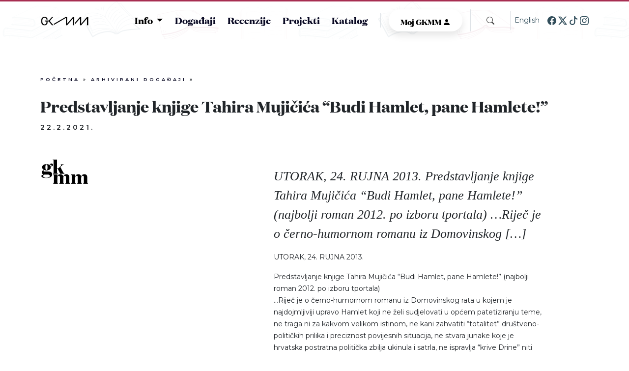

--- FILE ---
content_type: text/html; charset=UTF-8
request_url: https://gkmm.hr/arhivirani-dogadaji/predstavljanje-knjige-tahira-mujicica-budi-hamlet-pane-hamlete/
body_size: 13196
content:

<!DOCTYPE html>
<html lang="hr" class="no-js no-svg">


<head>
	<meta charset="UTF-8">
	<meta name="viewport" content="width=device-width, initial-scale=1">
	<meta name='robots' content='index, follow, max-image-preview:large, max-snippet:-1, max-video-preview:-1' />

	<!-- This site is optimized with the Yoast SEO plugin v19.10 - https://yoast.com/wordpress/plugins/seo/ -->
	<title>Predstavljanje knjige Tahira Mujičića &quot;Budi Hamlet, pane Hamlete!&quot; - Gradska knjiznica Marka Marulića</title>
	<link rel="canonical" href="https://gkmm.hr/arhivirani-dogadaji/predstavljanje-knjige-tahira-mujicica-budi-hamlet-pane-hamlete/" />
	<meta property="og:locale" content="hr_HR" />
	<meta property="og:type" content="article" />
	<meta property="og:title" content="Predstavljanje knjige Tahira Mujičića &quot;Budi Hamlet, pane Hamlete!&quot; - Gradska knjiznica Marka Marulića" />
	<meta property="og:description" content="UTORAK, 24. RUJNA 2013. Predstavljanje knjige Tahira Mujičića &#8220;Budi Hamlet, pane Hamlete!&#8221; (najbolji roman 2012. po izboru tportala) &#8230;Riječ je o černo-humornom romanu iz Domovinskog [&hellip;]" />
	<meta property="og:url" content="https://gkmm.hr/arhivirani-dogadaji/predstavljanje-knjige-tahira-mujicica-budi-hamlet-pane-hamlete/" />
	<meta property="og:site_name" content="Gradska knjiznica Marka Marulića" />
	<meta property="article:publisher" content="https://www.facebook.com/gkmmsplit/" />
	<meta name="twitter:card" content="summary_large_image" />
	<meta name="twitter:site" content="@gkmmarulic" />
	<meta name="twitter:label1" content="Procijenjeno vrijeme čitanja" />
	<meta name="twitter:data1" content="1 minuta" />
	<script type="application/ld+json" class="yoast-schema-graph">{"@context":"https://schema.org","@graph":[{"@type":"WebPage","@id":"https://gkmm.hr/arhivirani-dogadaji/predstavljanje-knjige-tahira-mujicica-budi-hamlet-pane-hamlete/","url":"https://gkmm.hr/arhivirani-dogadaji/predstavljanje-knjige-tahira-mujicica-budi-hamlet-pane-hamlete/","name":"Predstavljanje knjige Tahira Mujičića \"Budi Hamlet, pane Hamlete!\" - Gradska knjiznica Marka Marulića","isPartOf":{"@id":"https://gkmm.hr/#website"},"datePublished":"2021-02-22T17:46:01+00:00","dateModified":"2021-02-22T17:46:01+00:00","breadcrumb":{"@id":"https://gkmm.hr/arhivirani-dogadaji/predstavljanje-knjige-tahira-mujicica-budi-hamlet-pane-hamlete/#breadcrumb"},"inLanguage":"hr","potentialAction":[{"@type":"ReadAction","target":["https://gkmm.hr/arhivirani-dogadaji/predstavljanje-knjige-tahira-mujicica-budi-hamlet-pane-hamlete/"]}]},{"@type":"BreadcrumbList","@id":"https://gkmm.hr/arhivirani-dogadaji/predstavljanje-knjige-tahira-mujicica-budi-hamlet-pane-hamlete/#breadcrumb","itemListElement":[{"@type":"ListItem","position":1,"name":"Početna","item":"https://gkmm.hr/"},{"@type":"ListItem","position":2,"name":"Arhivirani događaji","item":"https://gkmm.hr/arhivirani-dogadaji/"},{"@type":"ListItem","position":3,"name":"Predstavljanje knjige Tahira Mujičića &#8220;Budi Hamlet, pane Hamlete!&#8221;"}]},{"@type":"WebSite","@id":"https://gkmm.hr/#website","url":"https://gkmm.hr/","name":"Gradska knjiznica Marka Marulića","description":"Najbolji izbor za ljubitelje knjiga: Gradska knjižnica Marka Marulića u Splitu nudi raznoliku kolekciju, bogate sadržaje i nezaboravno iskustvo za sve književne entuzijaste.","publisher":{"@id":"https://gkmm.hr/#organization"},"potentialAction":[{"@type":"SearchAction","target":{"@type":"EntryPoint","urlTemplate":"https://gkmm.hr/?s={search_term_string}"},"query-input":"required name=search_term_string"}],"inLanguage":"hr"},{"@type":"Organization","@id":"https://gkmm.hr/#organization","name":"Gradska knjiznica Marka Marulića","url":"https://gkmm.hr/","logo":{"@type":"ImageObject","inLanguage":"hr","@id":"https://gkmm.hr/#/schema/logo/image/","url":"https://gkmm.hr/wp-content/uploads/2023/09/gkmmfav.jpg","contentUrl":"https://gkmm.hr/wp-content/uploads/2023/09/gkmmfav.jpg","width":512,"height":512,"caption":"Gradska knjiznica Marka Marulića"},"image":{"@id":"https://gkmm.hr/#/schema/logo/image/"},"sameAs":["https://www.tiktok.com/@gkmm_split","https://www.instagram.com/gradska_knjiznicamarkamarulica/","https://www.facebook.com/gkmmsplit/","https://twitter.com/gkmmarulic"]}]}</script>
	<!-- / Yoast SEO plugin. -->


<link rel='dns-prefetch' href='//www.googletagmanager.com' />
<link rel="alternate" title="oEmbed (JSON)" type="application/json+oembed" href="https://gkmm.hr/wp-json/oembed/1.0/embed?url=https%3A%2F%2Fgkmm.hr%2Farhivirani-dogadaji%2Fpredstavljanje-knjige-tahira-mujicica-budi-hamlet-pane-hamlete%2F" />
<link rel="alternate" title="oEmbed (XML)" type="text/xml+oembed" href="https://gkmm.hr/wp-json/oembed/1.0/embed?url=https%3A%2F%2Fgkmm.hr%2Farhivirani-dogadaji%2Fpredstavljanje-knjige-tahira-mujicica-budi-hamlet-pane-hamlete%2F&#038;format=xml" />
<style id='wp-img-auto-sizes-contain-inline-css'>
img:is([sizes=auto i],[sizes^="auto," i]){contain-intrinsic-size:3000px 1500px}
/*# sourceURL=wp-img-auto-sizes-contain-inline-css */
</style>
<style id='wp-emoji-styles-inline-css'>

	img.wp-smiley, img.emoji {
		display: inline !important;
		border: none !important;
		box-shadow: none !important;
		height: 1em !important;
		width: 1em !important;
		margin: 0 0.07em !important;
		vertical-align: -0.1em !important;
		background: none !important;
		padding: 0 !important;
	}
/*# sourceURL=wp-emoji-styles-inline-css */
</style>
<style id='wp-block-library-inline-css'>
:root{--wp-block-synced-color:#7a00df;--wp-block-synced-color--rgb:122,0,223;--wp-bound-block-color:var(--wp-block-synced-color);--wp-editor-canvas-background:#ddd;--wp-admin-theme-color:#007cba;--wp-admin-theme-color--rgb:0,124,186;--wp-admin-theme-color-darker-10:#006ba1;--wp-admin-theme-color-darker-10--rgb:0,107,160.5;--wp-admin-theme-color-darker-20:#005a87;--wp-admin-theme-color-darker-20--rgb:0,90,135;--wp-admin-border-width-focus:2px}@media (min-resolution:192dpi){:root{--wp-admin-border-width-focus:1.5px}}.wp-element-button{cursor:pointer}:root .has-very-light-gray-background-color{background-color:#eee}:root .has-very-dark-gray-background-color{background-color:#313131}:root .has-very-light-gray-color{color:#eee}:root .has-very-dark-gray-color{color:#313131}:root .has-vivid-green-cyan-to-vivid-cyan-blue-gradient-background{background:linear-gradient(135deg,#00d084,#0693e3)}:root .has-purple-crush-gradient-background{background:linear-gradient(135deg,#34e2e4,#4721fb 50%,#ab1dfe)}:root .has-hazy-dawn-gradient-background{background:linear-gradient(135deg,#faaca8,#dad0ec)}:root .has-subdued-olive-gradient-background{background:linear-gradient(135deg,#fafae1,#67a671)}:root .has-atomic-cream-gradient-background{background:linear-gradient(135deg,#fdd79a,#004a59)}:root .has-nightshade-gradient-background{background:linear-gradient(135deg,#330968,#31cdcf)}:root .has-midnight-gradient-background{background:linear-gradient(135deg,#020381,#2874fc)}:root{--wp--preset--font-size--normal:16px;--wp--preset--font-size--huge:42px}.has-regular-font-size{font-size:1em}.has-larger-font-size{font-size:2.625em}.has-normal-font-size{font-size:var(--wp--preset--font-size--normal)}.has-huge-font-size{font-size:var(--wp--preset--font-size--huge)}.has-text-align-center{text-align:center}.has-text-align-left{text-align:left}.has-text-align-right{text-align:right}.has-fit-text{white-space:nowrap!important}#end-resizable-editor-section{display:none}.aligncenter{clear:both}.items-justified-left{justify-content:flex-start}.items-justified-center{justify-content:center}.items-justified-right{justify-content:flex-end}.items-justified-space-between{justify-content:space-between}.screen-reader-text{border:0;clip-path:inset(50%);height:1px;margin:-1px;overflow:hidden;padding:0;position:absolute;width:1px;word-wrap:normal!important}.screen-reader-text:focus{background-color:#ddd;clip-path:none;color:#444;display:block;font-size:1em;height:auto;left:5px;line-height:normal;padding:15px 23px 14px;text-decoration:none;top:5px;width:auto;z-index:100000}html :where(.has-border-color){border-style:solid}html :where([style*=border-top-color]){border-top-style:solid}html :where([style*=border-right-color]){border-right-style:solid}html :where([style*=border-bottom-color]){border-bottom-style:solid}html :where([style*=border-left-color]){border-left-style:solid}html :where([style*=border-width]){border-style:solid}html :where([style*=border-top-width]){border-top-style:solid}html :where([style*=border-right-width]){border-right-style:solid}html :where([style*=border-bottom-width]){border-bottom-style:solid}html :where([style*=border-left-width]){border-left-style:solid}html :where(img[class*=wp-image-]){height:auto;max-width:100%}:where(figure){margin:0 0 1em}html :where(.is-position-sticky){--wp-admin--admin-bar--position-offset:var(--wp-admin--admin-bar--height,0px)}@media screen and (max-width:600px){html :where(.is-position-sticky){--wp-admin--admin-bar--position-offset:0px}}

/*# sourceURL=wp-block-library-inline-css */
</style><style id='global-styles-inline-css'>
:root{--wp--preset--aspect-ratio--square: 1;--wp--preset--aspect-ratio--4-3: 4/3;--wp--preset--aspect-ratio--3-4: 3/4;--wp--preset--aspect-ratio--3-2: 3/2;--wp--preset--aspect-ratio--2-3: 2/3;--wp--preset--aspect-ratio--16-9: 16/9;--wp--preset--aspect-ratio--9-16: 9/16;--wp--preset--color--black: #000000;--wp--preset--color--cyan-bluish-gray: #abb8c3;--wp--preset--color--white: #ffffff;--wp--preset--color--pale-pink: #f78da7;--wp--preset--color--vivid-red: #cf2e2e;--wp--preset--color--luminous-vivid-orange: #ff6900;--wp--preset--color--luminous-vivid-amber: #fcb900;--wp--preset--color--light-green-cyan: #7bdcb5;--wp--preset--color--vivid-green-cyan: #00d084;--wp--preset--color--pale-cyan-blue: #8ed1fc;--wp--preset--color--vivid-cyan-blue: #0693e3;--wp--preset--color--vivid-purple: #9b51e0;--wp--preset--gradient--vivid-cyan-blue-to-vivid-purple: linear-gradient(135deg,rgb(6,147,227) 0%,rgb(155,81,224) 100%);--wp--preset--gradient--light-green-cyan-to-vivid-green-cyan: linear-gradient(135deg,rgb(122,220,180) 0%,rgb(0,208,130) 100%);--wp--preset--gradient--luminous-vivid-amber-to-luminous-vivid-orange: linear-gradient(135deg,rgb(252,185,0) 0%,rgb(255,105,0) 100%);--wp--preset--gradient--luminous-vivid-orange-to-vivid-red: linear-gradient(135deg,rgb(255,105,0) 0%,rgb(207,46,46) 100%);--wp--preset--gradient--very-light-gray-to-cyan-bluish-gray: linear-gradient(135deg,rgb(238,238,238) 0%,rgb(169,184,195) 100%);--wp--preset--gradient--cool-to-warm-spectrum: linear-gradient(135deg,rgb(74,234,220) 0%,rgb(151,120,209) 20%,rgb(207,42,186) 40%,rgb(238,44,130) 60%,rgb(251,105,98) 80%,rgb(254,248,76) 100%);--wp--preset--gradient--blush-light-purple: linear-gradient(135deg,rgb(255,206,236) 0%,rgb(152,150,240) 100%);--wp--preset--gradient--blush-bordeaux: linear-gradient(135deg,rgb(254,205,165) 0%,rgb(254,45,45) 50%,rgb(107,0,62) 100%);--wp--preset--gradient--luminous-dusk: linear-gradient(135deg,rgb(255,203,112) 0%,rgb(199,81,192) 50%,rgb(65,88,208) 100%);--wp--preset--gradient--pale-ocean: linear-gradient(135deg,rgb(255,245,203) 0%,rgb(182,227,212) 50%,rgb(51,167,181) 100%);--wp--preset--gradient--electric-grass: linear-gradient(135deg,rgb(202,248,128) 0%,rgb(113,206,126) 100%);--wp--preset--gradient--midnight: linear-gradient(135deg,rgb(2,3,129) 0%,rgb(40,116,252) 100%);--wp--preset--font-size--small: 13px;--wp--preset--font-size--medium: 20px;--wp--preset--font-size--large: 36px;--wp--preset--font-size--x-large: 42px;--wp--preset--spacing--20: 0.44rem;--wp--preset--spacing--30: 0.67rem;--wp--preset--spacing--40: 1rem;--wp--preset--spacing--50: 1.5rem;--wp--preset--spacing--60: 2.25rem;--wp--preset--spacing--70: 3.38rem;--wp--preset--spacing--80: 5.06rem;--wp--preset--shadow--natural: 6px 6px 9px rgba(0, 0, 0, 0.2);--wp--preset--shadow--deep: 12px 12px 50px rgba(0, 0, 0, 0.4);--wp--preset--shadow--sharp: 6px 6px 0px rgba(0, 0, 0, 0.2);--wp--preset--shadow--outlined: 6px 6px 0px -3px rgb(255, 255, 255), 6px 6px rgb(0, 0, 0);--wp--preset--shadow--crisp: 6px 6px 0px rgb(0, 0, 0);}:where(.is-layout-flex){gap: 0.5em;}:where(.is-layout-grid){gap: 0.5em;}body .is-layout-flex{display: flex;}.is-layout-flex{flex-wrap: wrap;align-items: center;}.is-layout-flex > :is(*, div){margin: 0;}body .is-layout-grid{display: grid;}.is-layout-grid > :is(*, div){margin: 0;}:where(.wp-block-columns.is-layout-flex){gap: 2em;}:where(.wp-block-columns.is-layout-grid){gap: 2em;}:where(.wp-block-post-template.is-layout-flex){gap: 1.25em;}:where(.wp-block-post-template.is-layout-grid){gap: 1.25em;}.has-black-color{color: var(--wp--preset--color--black) !important;}.has-cyan-bluish-gray-color{color: var(--wp--preset--color--cyan-bluish-gray) !important;}.has-white-color{color: var(--wp--preset--color--white) !important;}.has-pale-pink-color{color: var(--wp--preset--color--pale-pink) !important;}.has-vivid-red-color{color: var(--wp--preset--color--vivid-red) !important;}.has-luminous-vivid-orange-color{color: var(--wp--preset--color--luminous-vivid-orange) !important;}.has-luminous-vivid-amber-color{color: var(--wp--preset--color--luminous-vivid-amber) !important;}.has-light-green-cyan-color{color: var(--wp--preset--color--light-green-cyan) !important;}.has-vivid-green-cyan-color{color: var(--wp--preset--color--vivid-green-cyan) !important;}.has-pale-cyan-blue-color{color: var(--wp--preset--color--pale-cyan-blue) !important;}.has-vivid-cyan-blue-color{color: var(--wp--preset--color--vivid-cyan-blue) !important;}.has-vivid-purple-color{color: var(--wp--preset--color--vivid-purple) !important;}.has-black-background-color{background-color: var(--wp--preset--color--black) !important;}.has-cyan-bluish-gray-background-color{background-color: var(--wp--preset--color--cyan-bluish-gray) !important;}.has-white-background-color{background-color: var(--wp--preset--color--white) !important;}.has-pale-pink-background-color{background-color: var(--wp--preset--color--pale-pink) !important;}.has-vivid-red-background-color{background-color: var(--wp--preset--color--vivid-red) !important;}.has-luminous-vivid-orange-background-color{background-color: var(--wp--preset--color--luminous-vivid-orange) !important;}.has-luminous-vivid-amber-background-color{background-color: var(--wp--preset--color--luminous-vivid-amber) !important;}.has-light-green-cyan-background-color{background-color: var(--wp--preset--color--light-green-cyan) !important;}.has-vivid-green-cyan-background-color{background-color: var(--wp--preset--color--vivid-green-cyan) !important;}.has-pale-cyan-blue-background-color{background-color: var(--wp--preset--color--pale-cyan-blue) !important;}.has-vivid-cyan-blue-background-color{background-color: var(--wp--preset--color--vivid-cyan-blue) !important;}.has-vivid-purple-background-color{background-color: var(--wp--preset--color--vivid-purple) !important;}.has-black-border-color{border-color: var(--wp--preset--color--black) !important;}.has-cyan-bluish-gray-border-color{border-color: var(--wp--preset--color--cyan-bluish-gray) !important;}.has-white-border-color{border-color: var(--wp--preset--color--white) !important;}.has-pale-pink-border-color{border-color: var(--wp--preset--color--pale-pink) !important;}.has-vivid-red-border-color{border-color: var(--wp--preset--color--vivid-red) !important;}.has-luminous-vivid-orange-border-color{border-color: var(--wp--preset--color--luminous-vivid-orange) !important;}.has-luminous-vivid-amber-border-color{border-color: var(--wp--preset--color--luminous-vivid-amber) !important;}.has-light-green-cyan-border-color{border-color: var(--wp--preset--color--light-green-cyan) !important;}.has-vivid-green-cyan-border-color{border-color: var(--wp--preset--color--vivid-green-cyan) !important;}.has-pale-cyan-blue-border-color{border-color: var(--wp--preset--color--pale-cyan-blue) !important;}.has-vivid-cyan-blue-border-color{border-color: var(--wp--preset--color--vivid-cyan-blue) !important;}.has-vivid-purple-border-color{border-color: var(--wp--preset--color--vivid-purple) !important;}.has-vivid-cyan-blue-to-vivid-purple-gradient-background{background: var(--wp--preset--gradient--vivid-cyan-blue-to-vivid-purple) !important;}.has-light-green-cyan-to-vivid-green-cyan-gradient-background{background: var(--wp--preset--gradient--light-green-cyan-to-vivid-green-cyan) !important;}.has-luminous-vivid-amber-to-luminous-vivid-orange-gradient-background{background: var(--wp--preset--gradient--luminous-vivid-amber-to-luminous-vivid-orange) !important;}.has-luminous-vivid-orange-to-vivid-red-gradient-background{background: var(--wp--preset--gradient--luminous-vivid-orange-to-vivid-red) !important;}.has-very-light-gray-to-cyan-bluish-gray-gradient-background{background: var(--wp--preset--gradient--very-light-gray-to-cyan-bluish-gray) !important;}.has-cool-to-warm-spectrum-gradient-background{background: var(--wp--preset--gradient--cool-to-warm-spectrum) !important;}.has-blush-light-purple-gradient-background{background: var(--wp--preset--gradient--blush-light-purple) !important;}.has-blush-bordeaux-gradient-background{background: var(--wp--preset--gradient--blush-bordeaux) !important;}.has-luminous-dusk-gradient-background{background: var(--wp--preset--gradient--luminous-dusk) !important;}.has-pale-ocean-gradient-background{background: var(--wp--preset--gradient--pale-ocean) !important;}.has-electric-grass-gradient-background{background: var(--wp--preset--gradient--electric-grass) !important;}.has-midnight-gradient-background{background: var(--wp--preset--gradient--midnight) !important;}.has-small-font-size{font-size: var(--wp--preset--font-size--small) !important;}.has-medium-font-size{font-size: var(--wp--preset--font-size--medium) !important;}.has-large-font-size{font-size: var(--wp--preset--font-size--large) !important;}.has-x-large-font-size{font-size: var(--wp--preset--font-size--x-large) !important;}
/*# sourceURL=global-styles-inline-css */
</style>

<style id='classic-theme-styles-inline-css'>
/*! This file is auto-generated */
.wp-block-button__link{color:#fff;background-color:#32373c;border-radius:9999px;box-shadow:none;text-decoration:none;padding:calc(.667em + 2px) calc(1.333em + 2px);font-size:1.125em}.wp-block-file__button{background:#32373c;color:#fff;text-decoration:none}
/*# sourceURL=/wp-includes/css/classic-themes.min.css */
</style>
<link rel='stylesheet' id='contact-form-7-css' href='https://gkmm.hr/wp-content/plugins/contact-form-7/includes/css/styles.css?ver=5.7.4' media='all' />
<link rel='stylesheet' id='gkmm-style-css' href='https://gkmm.hr/wp-content/themes/gkmm/style.css?ver=1.0.0' media='all' />
<link rel='stylesheet' id='vendor/bootstrap-icons.min-css' href='https://gkmm.hr/wp-content/themes/gkmm/assets/css/vendor/bootstrap-icons.min.css?ver=1742207725' media='all' />
<link rel='stylesheet' id='vendor/bootstrap.min-css' href='https://gkmm.hr/wp-content/themes/gkmm/assets/css/vendor/bootstrap.min.css?ver=1742207526' media='all' />
<link rel='stylesheet' id='vendor/swiper-bundle.min-css' href='https://gkmm.hr/wp-content/themes/gkmm/assets/css/vendor/swiper-bundle.min.css?ver=1742207791' media='all' />
<link rel='stylesheet' id='style-css' href='https://gkmm.hr/wp-content/themes/gkmm/assets/css/style.css?ver=1742206905' media='all' />
<link rel='stylesheet' id='main-menu-css' href='https://gkmm.hr/wp-content/themes/gkmm/assets/css/main-menu.css?ver=1742206897' media='all' />
<link rel='stylesheet' id='news-swiper-css' href='https://gkmm.hr/wp-content/themes/gkmm/assets/css/news-swiper.css?ver=1730294229' media='all' />
<link rel='stylesheet' id='highlighted-book-reviews-swiper-css' href='https://gkmm.hr/wp-content/themes/gkmm/assets/css/highlighted-book-reviews-swiper.css?ver=1730294229' media='all' />
<link rel='stylesheet' id='highlighted-recent-news-swiper-css' href='https://gkmm.hr/wp-content/themes/gkmm/assets/css/highlighted-recent-news-swiper.css?ver=1733233556' media='all' />
<link rel='stylesheet' id='footer-css' href='https://gkmm.hr/wp-content/themes/gkmm/assets/css/footer.css?ver=1733234058' media='all' />
<link rel='stylesheet' id='list-reviews-css' href='https://gkmm.hr/wp-content/themes/gkmm/assets/css/list-reviews.css?ver=1733745787' media='all' />
<link rel='stylesheet' id='single-review-css' href='https://gkmm.hr/wp-content/themes/gkmm/assets/css/single-review.css?ver=1730294229' media='all' />
<link rel='stylesheet' id='calendar-css' href='https://gkmm.hr/wp-content/themes/gkmm/assets/css/calendar.css?ver=1733233556' media='all' />
<link rel='stylesheet' id='locations-css' href='https://gkmm.hr/wp-content/themes/gkmm/assets/css/locations.css?ver=1733233556' media='all' />
<link rel='stylesheet' id='cta-click-css' href='https://gkmm.hr/wp-content/themes/gkmm/assets/css/cta-click.css?ver=1730294229' media='all' />
<link rel='stylesheet' id='sections-css' href='https://gkmm.hr/wp-content/themes/gkmm/assets/css/sections.css?ver=1730294229' media='all' />
<link rel='stylesheet' id='our-editions-css' href='https://gkmm.hr/wp-content/themes/gkmm/assets/css/our-editions.css?ver=1733748747' media='all' />
<link rel='stylesheet' id='fonts-css' href='https://gkmm.hr/wp-content/themes/gkmm/assets/fonts/fonts.css?ver=1730294229' media='all' />
<script src="https://gkmm.hr/wp-content/themes/gkmm/assets/js/vendor/popper.min.js?ver=1742206351" id="vendor/popper.min-js"></script>
<script src="https://gkmm.hr/wp-content/themes/gkmm/assets/js/vendor/lottie-player.min.js?ver=1742206988" id="vendor/lottie-player.min-js"></script>
<script src="https://gkmm.hr/wp-content/themes/gkmm/assets/js/vendor/swiper-bundle.min.js?ver=1742207134" id="vendor/swiper-bundle.min-js"></script>
<script src="https://gkmm.hr/wp-content/themes/gkmm/assets/js/vendor/flickity.min.js?ver=1742207186" id="vendor/flickity.min-js"></script>
<script src="https://gkmm.hr/wp-content/themes/gkmm/assets/js/vendor/jsPdf.min.js?ver=1742207228" id="vendor/jsPdf.min-js"></script>
<script src="https://gkmm.hr/wp-content/themes/gkmm/assets/js/vendor/bootstrap.min.js?ver=1742207352" id="vendor/bootstrap.min-js"></script>
<script src="https://gkmm.hr/wp-content/themes/gkmm/assets/js/vendor/bsmultiselect.js?ver=1730294229" id="vendor/bsmultiselect-js"></script>
<script src="https://gkmm.hr/wp-content/themes/gkmm/assets/js/multiselect.js?ver=1730294229" id="multiselect-js"></script>

<!-- Google Analytics snippet added by Site Kit -->
<script src="https://www.googletagmanager.com/gtag/js?id=GT-NNQR3CM" id="google_gtagjs-js" async></script>
<script id="google_gtagjs-js-after">
window.dataLayer = window.dataLayer || [];function gtag(){dataLayer.push(arguments);}
gtag('set', 'linker', {"domains":["gkmm.hr"]} );
gtag("js", new Date());
gtag("set", "developer_id.dZTNiMT", true);
gtag("config", "GT-NNQR3CM");
//# sourceURL=google_gtagjs-js-after
</script>

<!-- End Google Analytics snippet added by Site Kit -->
<link rel="https://api.w.org/" href="https://gkmm.hr/wp-json/" /><link rel="alternate" title="JSON" type="application/json" href="https://gkmm.hr/wp-json/wp/v2/archived_event/3212" /><link rel="EditURI" type="application/rsd+xml" title="RSD" href="https://gkmm.hr/xmlrpc.php?rsd" />
<meta name="generator" content="WordPress 6.9" />
<link rel='shortlink' href='https://gkmm.hr/?p=3212' />
<meta name="generator" content="Site Kit by Google 1.120.0" /><link rel="icon" href="https://gkmm.hr/wp-content/uploads/2023/06/cropped-gkmmfav-32x32.jpg" sizes="32x32" />
<link rel="icon" href="https://gkmm.hr/wp-content/uploads/2023/06/cropped-gkmmfav-192x192.jpg" sizes="192x192" />
<link rel="apple-touch-icon" href="https://gkmm.hr/wp-content/uploads/2023/06/cropped-gkmmfav-180x180.jpg" />
<meta name="msapplication-TileImage" content="https://gkmm.hr/wp-content/uploads/2023/06/cropped-gkmmfav-270x270.jpg" />
	<!--MARULICEVE STOPE CSS -->

	<link rel="stylesheet" href="https://gkmm.hr/wp-content/themes/gkmm/assets/css/stope/style.css">
</head>

<body class="wp-singular archived_event-template-default single single-archived_event postid-3212 wp-theme-gkmm">
	<div class="body-main">

		
		<div id="page" class="site">
			<nav class="navbar autohide navbar-collapse p-0 menu-bg">
				<div class="container-fluid">
					<div class="container  large-main-menu py-0 rounded-3 d-flex justify-content-between align-items-center">
						<a class="navbar-brand" href="https://gkmm.hr"><img src="https://gkmm.hr/wp-content/themes/gkmm/assets/images/test-old.png" class="img-fluid logo" /></a>
						<div class="d-block d-lg-none d-flex mobile-header-icons">
							<button class="btn menu-toggler" id="tglr"><i class="bi bi-list" id="menu-icon"></i></button>
						</div>

						<div class="controls d-flex align-items-center d-none d-lg-flex">
							<div class="dropdown">
								<button class="dropdown-toggle rounded-5 cta-red text-white menu-dropdown-main" type="button" data-bs-toggle="dropdown" aria-expanded="false">
									Info
								</button>

								<div class="menu-sections-container"><ul id="menu-sections" class="dropdown-menu  dropdown-menu-end dropdown-wrapper-main shadow-sm"><li id="menu-item-302" class="menu-item menu-item-type-post_type menu-item-object-page menu-item-302"><a href="https://gkmm.hr/cjenik/">Cjenik</a></li>
<li id="menu-item-392" class="menu-item menu-item-type-post_type_archive menu-item-object-location menu-item-392"><a href="https://gkmm.hr/lokacije/">Radno Vrijeme</a></li>
<li id="menu-item-1226" class="menu-item menu-item-type-post_type menu-item-object-page menu-item-1226"><a href="https://gkmm.hr/pristupnica/">Članstvo</a></li>
</ul></div>							</div>
							<div class="pe-3 border-end">
								<div class="menu-top-menu-container"><ul id="menu-top-menu" class="menu"><li id="menu-item-207" class="menu-item menu-item-type-post_type_archive menu-item-object-event menu-item-207"><a href="https://gkmm.hr/dogadaji/">Događaji</a></li>
<li id="menu-item-5430" class="menu-item menu-item-type-post_type_archive menu-item-object-book_review menu-item-5430"><a href="https://gkmm.hr/recenzije/">Recenzije</a></li>
<li id="menu-item-251" class="menu-item menu-item-type-post_type_archive menu-item-object-project menu-item-251"><a href="https://gkmm.hr/projekti/">Projekti</a></li>
<li id="menu-item-254" class="menu-item menu-item-type-custom menu-item-object-custom menu-item-254"><a target="_blank" href="https://katalog.gkmm.hr/pages/search.aspx">Katalog</a></li>
</ul></div>
							</div>
							<div class="px-3 border-end">
								<div class="wrap">
									<a href="https://katalog.gkmm.hr/pages/search.aspx?&action=login" target="_blank">
										<button class="button button-smaller zaki-login">Moj GKMM <i class="bi bi-person-fill"></i></button>
									</a>
								</div>
							</div>
							<div class="px-3 border-end">
								<button type="button" class="btn-search" data-bs-toggle="modal" data-bs-target="#searchModal">
									<i class="bi bi-search"></i>
								</button>
							</div>

							<a class="ms-2 english" href="https://gkmm.hr/english">English</a>
							<div class="socials ps-3">
								<a href="https://www.facebook.com/gkmmsplit/" target="_blank">
									<svg xmlns="http://www.w3.org/2000/svg" width="18" height="18" fill="#324e5b" class="bi bi-facebook" viewBox="0 0 16 16">
										<path d="M16 8.049c0-4.446-3.582-8.05-8-8.05C3.58 0-.002 3.603-.002 8.05c0 4.017 2.926 7.347 6.75 7.951v-5.625h-2.03V8.05H6.75V6.275c0-2.017 1.195-3.131 3.022-3.131.876 0 1.791.157 1.791.157v1.98h-1.009c-.993 0-1.303.621-1.303 1.258v1.51h2.218l-.354 2.326H9.25V16c3.824-.604 6.75-3.934 6.75-7.951z" />
									</svg>
								</a>
								<a href="https://twitter.com/gkmmarulic" target="_blank">
									<svg xmlns="http://www.w3.org/2000/svg" width="18" height="18" fill="#324e5b" class="bi bi-twitter-x" viewBox="0 0 16 16">
										<path d="M12.6.75h2.454l-5.36 6.142L16 15.25h-4.937l-3.867-5.07-4.425 5.07H.316l5.733-6.57L0 .75h5.063l3.495 4.633L12.601.75Zm-.86 13.028h1.36L4.323 2.145H2.865l8.875 11.633Z"></path>
									</svg>
								</a>
								<a href="https://www.tiktok.com/@gkmm_split" target="_blank">
									<svg xmlns="http://www.w3.org/2000/svg" width="18" height="18" fill="#324e5b" class="bi bi-tiktok" viewBox="0 0 16 16">
										<path d="M9 0h1.98c.144.715.54 1.617 1.235 2.512C12.895 3.389 13.797 4 15 4v2c-1.753 0-3.07-.814-4-1.829V11a5 5 0 1 1-5-5v2a3 3 0 1 0 3 3V0Z" />
									</svg>
								</a>
								<a href="https://www.instagram.com/gradska_knjiznicamarkamarulica" target="_blank">
									<svg xmlns="http://www.w3.org/2000/svg" width="18" height="18" fill="#324e5b" class="bi bi-instagram" viewBox="0 0 16 16">
										<path d="M8 0C5.829 0 5.556.01 4.703.048 3.85.088 3.269.222 2.76.42a3.917 3.917 0 0 0-1.417.923A3.927 3.927 0 0 0 .42 2.76C.222 3.268.087 3.85.048 4.7.01 5.555 0 5.827 0 8.001c0 2.172.01 2.444.048 3.297.04.852.174 1.433.372 1.942.205.526.478.972.923 1.417.444.445.89.719 1.416.923.51.198 1.09.333 1.942.372C5.555 15.99 5.827 16 8 16s2.444-.01 3.298-.048c.851-.04 1.434-.174 1.943-.372a3.916 3.916 0 0 0 1.416-.923c.445-.445.718-.891.923-1.417.197-.509.332-1.09.372-1.942C15.99 10.445 16 10.173 16 8s-.01-2.445-.048-3.299c-.04-.851-.175-1.433-.372-1.941a3.926 3.926 0 0 0-.923-1.417A3.911 3.911 0 0 0 13.24.42c-.51-.198-1.092-.333-1.943-.372C10.443.01 10.172 0 7.998 0h.003zm-.717 1.442h.718c2.136 0 2.389.007 3.232.046.78.035 1.204.166 1.486.275.373.145.64.319.92.599.28.28.453.546.598.92.11.281.24.705.275 1.485.039.843.047 1.096.047 3.231s-.008 2.389-.047 3.232c-.035.78-.166 1.203-.275 1.485a2.47 2.47 0 0 1-.599.919c-.28.28-.546.453-.92.598-.28.11-.704.24-1.485.276-.843.038-1.096.047-3.232.047s-2.39-.009-3.233-.047c-.78-.036-1.203-.166-1.485-.276a2.478 2.478 0 0 1-.92-.598 2.48 2.48 0 0 1-.6-.92c-.109-.281-.24-.705-.275-1.485-.038-.843-.046-1.096-.046-3.233 0-2.136.008-2.388.046-3.231.036-.78.166-1.204.276-1.486.145-.373.319-.64.599-.92.28-.28.546-.453.92-.598.282-.11.705-.24 1.485-.276.738-.034 1.024-.044 2.515-.045v.002zm4.988 1.328a.96.96 0 1 0 0 1.92.96.96 0 0 0 0-1.92zm-4.27 1.122a4.109 4.109 0 1 0 0 8.217 4.109 4.109 0 0 0 0-8.217zm0 1.441a2.667 2.667 0 1 1 0 5.334 2.667 2.667 0 0 1 0-5.334z" />
									</svg>
								</a>
							</div>
						</div>
					</div>
				</div>
			</nav>
			<div class="mobile-menu-list d-md-block d-lg-none rounded-3">
				<div class="mx-auto">
					<button class="dropdown-toggle menu-dropdown-main-mobile p-0 ms-3" type="button" data-bs-toggle="dropdown" aria-expanded="false">
						Info
					</button>
					<div class="menu-sections-container"><ul id="menu-sections-1" class="dropdown-menu  dropdown-menu-start dropdown-wrapper-main shadow-sm"><li class="menu-item menu-item-type-post_type menu-item-object-page menu-item-302"><a href="https://gkmm.hr/cjenik/">Cjenik</a></li>
<li class="menu-item menu-item-type-post_type_archive menu-item-object-location menu-item-392"><a href="https://gkmm.hr/lokacije/">Radno Vrijeme</a></li>
<li class="menu-item menu-item-type-post_type menu-item-object-page menu-item-1226"><a href="https://gkmm.hr/pristupnica/">Članstvo</a></li>
</ul></div>				</div>
				<ul class="list-group ms-3 mb-3">
											<li class="mt-3">
							<a href="https://gkmm.hr/dogadaji/" title="Događaji">Događaji</a>
						</li>
											<li class="mt-3">
							<a href="https://gkmm.hr/recenzije/" title="Recenzije">Recenzije</a>
						</li>
											<li class="mt-3">
							<a href="https://gkmm.hr/projekti/" title="Projekti">Projekti</a>
						</li>
											<li class="mt-3">
							<a href="https://katalog.gkmm.hr/pages/search.aspx" title="Katalog">Katalog</a>
						</li>
									</ul>
				<div class="mx-auto">
					<button type="button" class="button button-smaller zaki-login" data-bs-toggle="modal" data-bs-target="#searchModal">
						Pretraga <i class="bi bi-search"></i>
					</button>
				</div>
				<div class="wrap mt-3">
					<a href="https://katalog.gkmm.hr/pages/search.aspx?&action=login" target="_blank">
						<button class="button button-smaller zaki-login">Moj GKMM <i class="bi bi-person-fill"></i></button>
					</a>
				</div>
				<div class="mt-3 fs-1 d-flex justify-content-evenly socials">
					<a href="https://www.facebook.com/gkmmsplit/" target="_blank">
						<svg xmlns="http://www.w3.org/2000/svg" width="24" height="24" fill="#324e5b" class="bi bi-facebook" viewBox="0 0 16 16">
							<path d="M16 8.049c0-4.446-3.582-8.05-8-8.05C3.58 0-.002 3.603-.002 8.05c0 4.017 2.926 7.347 6.75 7.951v-5.625h-2.03V8.05H6.75V6.275c0-2.017 1.195-3.131 3.022-3.131.876 0 1.791.157 1.791.157v1.98h-1.009c-.993 0-1.303.621-1.303 1.258v1.51h2.218l-.354 2.326H9.25V16c3.824-.604 6.75-3.934 6.75-7.951z" />
						</svg>
					</a>
					<a href="https://twitter.com/gkmmarulic" target="_blank">
						<svg xmlns="http://www.w3.org/2000/svg" width="24" height="24" fill="#324e5b" class="bi bi-twitter-x" viewBox="0 0 16 16">
							<path d="M12.6.75h2.454l-5.36 6.142L16 15.25h-4.937l-3.867-5.07-4.425 5.07H.316l5.733-6.57L0 .75h5.063l3.495 4.633L12.601.75Zm-.86 13.028h1.36L4.323 2.145H2.865l8.875 11.633Z"></path>
						</svg>
					</a>
					<a href="https://www.tiktok.com/@gkmm_split" target="_blank">
						<svg xmlns="http://www.w3.org/2000/svg" width="24" height="24" fill="#324e5b" class="bi bi-tiktok" viewBox="0 0 16 16">
							<path d="M9 0h1.98c.144.715.54 1.617 1.235 2.512C12.895 3.389 13.797 4 15 4v2c-1.753 0-3.07-.814-4-1.829V11a5 5 0 1 1-5-5v2a3 3 0 1 0 3 3V0Z" />
						</svg>
					</a>
					<a href="https://www.instagram.com/gradska_knjiznicamarkamarulica" target="_blank">
						<svg xmlns="http://www.w3.org/2000/svg" width="24" height="24" fill="#324e5b" class="bi bi-instagram" viewBox="0 0 16 16">
							<path d="M8 0C5.829 0 5.556.01 4.703.048 3.85.088 3.269.222 2.76.42a3.917 3.917 0 0 0-1.417.923A3.927 3.927 0 0 0 .42 2.76C.222 3.268.087 3.85.048 4.7.01 5.555 0 5.827 0 8.001c0 2.172.01 2.444.048 3.297.04.852.174 1.433.372 1.942.205.526.478.972.923 1.417.444.445.89.719 1.416.923.51.198 1.09.333 1.942.372C5.555 15.99 5.827 16 8 16s2.444-.01 3.298-.048c.851-.04 1.434-.174 1.943-.372a3.916 3.916 0 0 0 1.416-.923c.445-.445.718-.891.923-1.417.197-.509.332-1.09.372-1.942C15.99 10.445 16 10.173 16 8s-.01-2.445-.048-3.299c-.04-.851-.175-1.433-.372-1.941a3.926 3.926 0 0 0-.923-1.417A3.911 3.911 0 0 0 13.24.42c-.51-.198-1.092-.333-1.943-.372C10.443.01 10.172 0 7.998 0h.003zm-.717 1.442h.718c2.136 0 2.389.007 3.232.046.78.035 1.204.166 1.486.275.373.145.64.319.92.599.28.28.453.546.598.92.11.281.24.705.275 1.485.039.843.047 1.096.047 3.231s-.008 2.389-.047 3.232c-.035.78-.166 1.203-.275 1.485a2.47 2.47 0 0 1-.599.919c-.28.28-.546.453-.92.598-.28.11-.704.24-1.485.276-.843.038-1.096.047-3.232.047s-2.39-.009-3.233-.047c-.78-.036-1.203-.166-1.485-.276a2.478 2.478 0 0 1-.92-.598 2.48 2.48 0 0 1-.6-.92c-.109-.281-.24-.705-.275-1.485-.038-.843-.046-1.096-.046-3.233 0-2.136.008-2.388.046-3.231.036-.78.166-1.204.276-1.486.145-.373.319-.64.599-.92.28-.28.546-.453.92-.598.282-.11.705-.24 1.485-.276.738-.034 1.024-.044 2.515-.045v.002zm4.988 1.328a.96.96 0 1 0 0 1.92.96.96 0 0 0 0-1.92zm-4.27 1.122a4.109 4.109 0 1 0 0 8.217 4.109 4.109 0 0 0 0-8.217zm0 1.441a2.667 2.667 0 1 1 0 5.334 2.667 2.667 0 0 1 0-5.334z" />
						</svg>
					</a>
				</div>
				<div class="text-center">
					<a class="ms-2 english" href="https://gkmm.hr/english">English</a>
				</div>
			</div>

			<div class="site-content-contain shadow" id="cntnt">
				<!-- Modal -->
				<div class="modal fade" id="searchModal" data-bs-keyboard="false" tabindex="-1" aria-labelledby="staticBackdropLabel" aria-hidden="true">
					<div class="modal-dialog">
						<div class="modal-content">
							<div class="modal-body">
								<div class="card p-3 rounded-3">
									<form action="https://gkmm.hr" method="get">
										<form action="https://gkmm.hr" method="get">
											<h1 class="page-title clr-rainbow no-results-text fs-4 mb-3">
												Pretraži cijelu stranicu.
											</h1>
											<div class="input-group">
												<input type="text" class="form-control rounded-top-left rounded-bottom-left" placeholder="Upiši pojam ovdje..." aria-label="Glavna pretraga" aria-describedby="button-addon2" name="s" value="">
												<button class="btn btn-outline-secondary rounded-top-right rounded-bottom-right" type="submit" id="button-addon2">Pretraga</button>
											</div>
										</form>
									</form>
								</div>
							</div>
						</div>
					</div>
				</div>
<div id="primary" class="content-area">
	<main id="main" class="site-main">
		<div class="container">
    <div class="row">
        <div class="col-12 pt-3">
            <h3 id="breadcrumbs" class="main-header mb-0 fs-small"><span><span><a href="https://gkmm.hr/">Početna</a> » <span><a href="https://gkmm.hr/arhivirani-dogadaji/">Arhivirani događaji</a> » <span class="breadcrumb_last" aria-current="page">Predstavljanje knjige Tahira Mujičića &#8220;Budi Hamlet, pane Hamlete!&#8221;</span></span></span></span></h3>        </div>
        <div class="row d-flex align-items-center">
            <div class="col-lg-12">
                <h1 class="main-subtitle mb-0 fw-bold py-3">Predstavljanje knjige Tahira Mujičića &#8220;Budi Hamlet, pane Hamlete!&#8221;</h1>
                <h2 class="main-header">22.2.2021.</h2>            </div>
        </div>
    </div>
    <div class="row mt-5">
        <div class="col-md-4">
            <div class="mb-3">
                <div class="d-flex justify-content-between align-items-center">
                    <div class="">
                        <img src="https://gkmm.hr/wp-content/themes/gkmm/assets/images/gkmm-logo.png" alt="logo_new" class="img-fluid logo" />

                    </div>


                </div>

            </div>
            <img src="" class="img-fluid" />

        </div>
        <div class="col-md-6 mx-auto">
            <div class="main-content__title">
                <p class="mt-2"><p>UTORAK, 24. RUJNA 2013. Predstavljanje knjige Tahira Mujičića &#8220;Budi Hamlet, pane Hamlete!&#8221; (najbolji roman 2012. po izboru tportala) &#8230;Riječ je o černo-humornom romanu iz Domovinskog [&hellip;]</p>
</p>
            </div>
            <p><span style="font-size:14px">UTORAK, 24. RUJNA 2013.</span></p>
<div><span style="font-size:14px">Predstavljanje knjige Tahira Mujičića &#8220;Budi Hamlet, pane Hamlete!&#8221; (najbolji roman 2012. po izboru tportala)</span></div>
<p><span style="font-size:14px">&#8230;Riječ je o černo-humornom romanu iz Domovinskog rata u kojem je najdojmljiviji upravo Hamlet koji ne želi sudjelovati u općem patetiziranju teme, ne traga ni za kakvom velikom istinom, ne kani zahvatiti &#8220;totalitet&#8221; društveno-političkih prilika i preciznost povijesnih situacija, ne stvara junake koje je hrvatska postratna politička zbilja ukinula i satrla, ne ispravlja &#8220;krive Drine&#8221; niti podilazi nekoj grupaciji/staležu itd. U njemu nema cifranja života, niti ulagivanja čitatelju, ali opet nudi pregršt humora, otmjenog starinskog romantičarskog pristupa ratu, ljubavi i kazalištu, pardon – Kazalištu. I Mašte. I predanosti, i posvećenosti Stvaranju. Kniks!</p>
<p>Jadranka Pintarić</p>
<p>Tahir Mujičić rođen je 1947. godine u Zagrebu, diplomirao je na Filozofskom fakultetu Sveučilišta u Zagrebu (komparativna književnost/slavistika). Objavljivao je kazališnu kritiku, oglede, poeziju, kraću prozu, prevodio s engleskog i njemačkog, piše scenarije za TV serije, film, TV-drame i radio-igre. Autor je i koautor knjiga drama: Porod od tmine, 3jada, 3 stare krame, Dvokrležje, Mađarski trodram, adHOC, Kavehaz Torso i A kadet te autor devet objavljenih knjiga poezije i jedne knjige proze. Ovo mu je prvi roman.</span></p>
        </div>

    </div>
</div>
	</main><!-- #main -->
</div><!-- #primary -->



<div class="footer-main py-5" style="background-image: url(https://gkmm.hr/wp-content/themes/gkmm/assets/images/pbooks.png">
	<div class="container">
		<div class="row">
			<div class="col-md-4 mx-auto">
				<div class="text-center px-3">
					<img src="https://gkmm.hr/wp-content/themes/gkmm/assets/images/t3w.png" class="img-fluid mh-75 mx-auto mb-3" />
				</div>
			</div>
		</div>
		<div class="row rounded-3 bg-dark-blue py-3 my-5 shadow mx-1">
			<div class="col-md-10 mx-auto">
				<div class="d-flex justify-content-between align-items-center text-white">

					<div class="footer-text ms-2">

					</div>
				</div>
				<div class="row d-flex align-items-center">
					<div class="col-md-6 text-white subscribe-title">
						<h1 class="h">Pretplati se</h1>
					</div>
					<div class="col-md-6 text-white text-end tooltip-text ">
						<p class="mb-0">Vaš email nikad nećemo dijelit s drugima.</p>
					</div>
				</div>
				
<div class="wpcf7 no-js" id="wpcf7-f366-o1" lang="hr" dir="ltr">
<div class="screen-reader-response"><p role="status" aria-live="polite" aria-atomic="true"></p> <ul></ul></div>
<form action="/arhivirani-dogadaji/predstavljanje-knjige-tahira-mujicica-budi-hamlet-pane-hamlete/#wpcf7-f366-o1" method="post" class="wpcf7-form init news-letter-form" aria-label="Kontakt obrazac" novalidate="novalidate" data-status="init">
<div style="display: none;">
<input type="hidden" name="_wpcf7" value="366" />
<input type="hidden" name="_wpcf7_version" value="5.7.4" />
<input type="hidden" name="_wpcf7_locale" value="hr" />
<input type="hidden" name="_wpcf7_unit_tag" value="wpcf7-f366-o1" />
<input type="hidden" name="_wpcf7_container_post" value="0" />
<input type="hidden" name="_wpcf7_posted_data_hash" value="" />
</div>
<div class="row pretplata">
	<div class="col-md-12">
		<p><input size="40" class="wpcf7-form-control wpcf7-text wpcf7-email wpcf7-validates-as-required wpcf7-validates-as-email rounded-pill mb-3" aria-required="true" aria-invalid="false" placeholder="tvoj@email.hr" value="" type="email" name="email-58" />
		</p>
	</div>
	<div class="col-md-12 text-center">
		<p><input class="wpcf7-form-control has-spinner wpcf7-submit rounded-pill signup-button" type="submit" value="Pošalji" />
		</p>
	</div>
</div>
<div class="row d-flex justify-content-center">
</div><div class="wpcf7-response-output" aria-hidden="true"></div>
</form>
</div>

			</div>
		</div>
		<div class="row d-flex align-items-center">
			<div class="col-md-4">
				<div class="d-flex align-items-center my-3">
					<div class="footer-icon socials">
						<svg xmlns="http://www.w3.org/2000/svg" width="16" height="16" fill="#324e5b" class="bi bi-pin-map-fill" viewBox="0 0 16 16">
							<path fill-rule="evenodd" d="M3.1 11.2a.5.5 0 0 1 .4-.2H6a.5.5 0 0 1 0 1H3.75L1.5 15h13l-2.25-3H10a.5.5 0 0 1 0-1h2.5a.5.5 0 0 1 .4.2l3 4a.5.5 0 0 1-.4.8H.5a.5.5 0 0 1-.4-.8l3-4z" />
							<path fill-rule="evenodd" d="M4 4a4 4 0 1 1 4.5 3.969V13.5a.5.5 0 0 1-1 0V7.97A4 4 0 0 1 4 3.999z" />
						</svg>
					</div>
					<div class="footer-text ms-2">
						<a href="https://gkmm.hr/lokacije">
							<h2 class="footer-action fw-bold">Pronađi nas</h2>
							<p class="m-0 fw-bold">Na 12 različitih lokacija.</p>
						</a>
					</div>
				</div>
				<div class="d-flex align-items-center  my-3">
					<div class="footer-icon socials">
						<svg xmlns="http://www.w3.org/2000/svg" width="16" height="16" fill="#324e5b" class="bi bi-phone-vibrate-fill" viewBox="0 0 16 16">
							<path d="M4 4a2 2 0 0 1 2-2h4a2 2 0 0 1 2 2v8a2 2 0 0 1-2 2H6a2 2 0 0 1-2-2V4zm5 7a1 1 0 1 0-2 0 1 1 0 0 0 2 0zM1.807 4.734a.5.5 0 1 0-.884-.468A7.967 7.967 0 0 0 0 8c0 1.347.334 2.618.923 3.734a.5.5 0 1 0 .884-.468A6.967 6.967 0 0 1 1 8c0-1.18.292-2.292.807-3.266zm13.27-.468a.5.5 0 0 0-.884.468C14.708 5.708 15 6.819 15 8c0 1.18-.292 2.292-.807 3.266a.5.5 0 0 0 .884.468A7.967 7.967 0 0 0 16 8a7.967 7.967 0 0 0-.923-3.734zM3.34 6.182a.5.5 0 1 0-.93-.364A5.986 5.986 0 0 0 2 8c0 .769.145 1.505.41 2.182a.5.5 0 1 0 .93-.364A4.986 4.986 0 0 1 3 8c0-.642.12-1.255.34-1.818zm10.25-.364a.5.5 0 0 0-.93.364c.22.563.34 1.176.34 1.818 0 .642-.12 1.255-.34 1.818a.5.5 0 0 0 .93.364C13.856 9.505 14 8.769 14 8c0-.769-.145-1.505-.41-2.182z" />
						</svg>
					</div>
					<div class="footer-text ms-2">
						<a href="tel:+38521685000">
							<h2 class="footer-action fw-bold">Nazovi nas</h2>
							<p class="m-0 fw-bold">+385 21 685 000</p>
						</a>
					</div>
				</div>
				<div class="d-flex align-items-center  my-3">
					<div class="footer-icon socials">
						<svg xmlns="http://www.w3.org/2000/svg" width="16" height="16" fill="#324e5b" class="bi bi-envelope-paper-fill" viewBox="0 0 16 16">
							<path fill-rule="evenodd" d="M6.5 9.5 3 7.5v-6A1.5 1.5 0 0 1 4.5 0h7A1.5 1.5 0 0 1 13 1.5v6l-3.5 2L8 8.75l-1.5.75ZM1.059 3.635 2 3.133v3.753L0 5.713V5.4a2 2 0 0 1 1.059-1.765ZM16 5.713l-2 1.173V3.133l.941.502A2 2 0 0 1 16 5.4v.313Zm0 1.16-5.693 3.337L16 13.372v-6.5Zm-8 3.199 7.941 4.412A2 2 0 0 1 14 16H2a2 2 0 0 1-1.941-1.516L8 10.072Zm-8 3.3 5.693-3.162L0 6.873v6.5Z" />
						</svg>
					</div>

					<div class="footer-text ms-2">
						<a href="mailto:gkmm@gkmm.hr">
							<h2 class="footer-action fw-bold">Piši nam</h2>
							<p class="m-0 fw-bold">gkmm@gkmm.hr</p>
						</a>
					</div>
				</div>
			</div>
			<div class="col-md-2 py-5">
				<div class="mt-3 text-center footer-text">
					<h2 class="fw-bold">Do nas vozi</h2>
					<div class="socials mt-3">
						<a href="https://www.promet-split.hr/" target="_blank"><img src="https://gkmm.hr/wp-content/themes/gkmm/assets/images/prometsplit.png" class="img-fluid promet-img" alt="Promet Split" /></a>
					</div>
				</div>

			</div>
			<div class="col-md-2 py-5">
				<div class="mt-3 text-center footer-text">
					<h2 class="fw-bold">Prati nas</h2>
					<div class="socials mt-3">
						<a href="https://www.facebook.com/gkmmsplit/" target="_blank" class="mx-2">
							<svg xmlns="http://www.w3.org/2000/svg" width="28" height="28" fill="#324e5b" class="bi bi-facebook" viewBox="0 0 16 16">
								<path d="M16 8.049c0-4.446-3.582-8.05-8-8.05C3.58 0-.002 3.603-.002 8.05c0 4.017 2.926 7.347 6.75 7.951v-5.625h-2.03V8.05H6.75V6.275c0-2.017 1.195-3.131 3.022-3.131.876 0 1.791.157 1.791.157v1.98h-1.009c-.993 0-1.303.621-1.303 1.258v1.51h2.218l-.354 2.326H9.25V16c3.824-.604 6.75-3.934 6.75-7.951z" />
							</svg>
						</a>
						<a href="https://twitter.com/gkmmarulic" target="_blank">
							<svg xmlns="http://www.w3.org/2000/svg" width="28" height="28" fill="#324e5b" class="bi bi-twitter-x" viewBox="0 0 16 16">
								<path d="M12.6.75h2.454l-5.36 6.142L16 15.25h-4.937l-3.867-5.07-4.425 5.07H.316l5.733-6.57L0 .75h5.063l3.495 4.633L12.601.75Zm-.86 13.028h1.36L4.323 2.145H2.865l8.875 11.633Z"></path>
							</svg>
						</a>
						<a href="https://www.tiktok.com/@gkmm_split" target="_blank" class="mx-2">
							<svg xmlns="http://www.w3.org/2000/svg" width="28" height="28" fill="#324e5b" class="bi bi-tiktok" viewBox="0 0 16 16">
								<path d="M9 0h1.98c.144.715.54 1.617 1.235 2.512C12.895 3.389 13.797 4 15 4v2c-1.753 0-3.07-.814-4-1.829V11a5 5 0 1 1-5-5v2a3 3 0 1 0 3 3V0Z" />
							</svg>
						</a>
						<a href="https://www.instagram.com/gradska_knjiznicamarkamarulica" target="_blank" class="mx-2">
							<svg xmlns="http://www.w3.org/2000/svg" width="28" height="28" fill="#324e5b" class="bi bi-instagram" viewBox="0 0 16 16">
								<path d="M8 0C5.829 0 5.556.01 4.703.048 3.85.088 3.269.222 2.76.42a3.917 3.917 0 0 0-1.417.923A3.927 3.927 0 0 0 .42 2.76C.222 3.268.087 3.85.048 4.7.01 5.555 0 5.827 0 8.001c0 2.172.01 2.444.048 3.297.04.852.174 1.433.372 1.942.205.526.478.972.923 1.417.444.445.89.719 1.416.923.51.198 1.09.333 1.942.372C5.555 15.99 5.827 16 8 16s2.444-.01 3.298-.048c.851-.04 1.434-.174 1.943-.372a3.916 3.916 0 0 0 1.416-.923c.445-.445.718-.891.923-1.417.197-.509.332-1.09.372-1.942C15.99 10.445 16 10.173 16 8s-.01-2.445-.048-3.299c-.04-.851-.175-1.433-.372-1.941a3.926 3.926 0 0 0-.923-1.417A3.911 3.911 0 0 0 13.24.42c-.51-.198-1.092-.333-1.943-.372C10.443.01 10.172 0 7.998 0h.003zm-.717 1.442h.718c2.136 0 2.389.007 3.232.046.78.035 1.204.166 1.486.275.373.145.64.319.92.599.28.28.453.546.598.92.11.281.24.705.275 1.485.039.843.047 1.096.047 3.231s-.008 2.389-.047 3.232c-.035.78-.166 1.203-.275 1.485a2.47 2.47 0 0 1-.599.919c-.28.28-.546.453-.92.598-.28.11-.704.24-1.485.276-.843.038-1.096.047-3.232.047s-2.39-.009-3.233-.047c-.78-.036-1.203-.166-1.485-.276a2.478 2.478 0 0 1-.92-.598 2.48 2.48 0 0 1-.6-.92c-.109-.281-.24-.705-.275-1.485-.038-.843-.046-1.096-.046-3.233 0-2.136.008-2.388.046-3.231.036-.78.166-1.204.276-1.486.145-.373.319-.64.599-.92.28-.28.546-.453.92-.598.282-.11.705-.24 1.485-.276.738-.034 1.024-.044 2.515-.045v.002zm4.988 1.328a.96.96 0 1 0 0 1.92.96.96 0 0 0 0-1.92zm-4.27 1.122a4.109 4.109 0 1 0 0 8.217 4.109 4.109 0 0 0 0-8.217zm0 1.441a2.667 2.667 0 1 1 0 5.334 2.667 2.667 0 0 1 0-5.334z" />
							</svg>
						</a>
					</div>
				</div>

			</div>
			<div class="col-md-4">
								<ul class="flex-menu list-group list-group-flush m-0">
											<li class="list-group-item footer-menu-item mb-2">
							<a href="https://gkmm.hr/misija-vizija-i-statut/" title="Misija, vizija i statut">Misija, vizija i statut</a>
						</li>
											<li class="list-group-item footer-menu-item mb-2">
							<a href="https://gkmm.hr/nasa-povijest/" title="Povijest GKMM Split">Povijest GKMM Split</a>
						</li>
											<li class="list-group-item footer-menu-item mb-2">
							<a href="https://gkmm.hr/sluzbene-informacije/" title="Službene informacije">Službene informacije</a>
						</li>
											<li class="list-group-item footer-menu-item mb-2">
							<a href="https://gkmm.hr/nasa-izdanja/" title="Naša izdanja">Naša izdanja</a>
						</li>
											<li class="list-group-item footer-menu-item mb-2">
							<a href="https://gkmm.hr/za-knjiznicare/" title="Za knjižničare">Za knjižničare</a>
						</li>
											<li class="list-group-item footer-menu-item mb-2">
							<a href="https://gkmm.hr/javna-nabava/" title="Javna nabava">Javna nabava</a>
						</li>
											<li class="list-group-item footer-menu-item mb-2">
							<a href="https://gkmm.hr/izjava-o-digitalnoj-pristupacnosti/" title="Izjava o digitalnoj pristupačnosti">Izjava o digitalnoj pristupačnosti</a>
						</li>
											<li class="list-group-item footer-menu-item mb-2">
							<a href="https://gkmm.hr/izjava-o-odricanju-odgovornosti/" title="Izjava o odricanju odgovornosti">Izjava o odricanju odgovornosti</a>
						</li>
											<li class="list-group-item footer-menu-item mb-2">
							<a href="https://gkmm.hr/arhivirani-dogadaji/" title="Arhivirani događaji">Arhivirani događaji</a>
						</li>
											<li class="list-group-item footer-menu-item mb-2">
							<a href="https://gkmm.hr/arhivirane-objave/" title="Arhivirane objave">Arhivirane objave</a>
						</li>
											<li class="list-group-item footer-menu-item mb-2">
							<a href="https://gkmm.hr/impressum/" title="Impressum">Impressum</a>
						</li>
									</ul>
			</div>
			<div class="col-md-12 text-center">
				<span class="text-white cl">Web development <a href="https://continium-labs.com/" target="_blank">CONTINIUM-LABS.COM</a></span>
			</div>
		</div>

	</div>
</div>



</div><!-- .site-content-contain -->
</div><!-- #content -->
<script type="speculationrules">
{"prefetch":[{"source":"document","where":{"and":[{"href_matches":"/*"},{"not":{"href_matches":["/wp-*.php","/wp-admin/*","/wp-content/uploads/*","/wp-content/*","/wp-content/plugins/*","/wp-content/themes/gkmm/*","/*\\?(.+)"]}},{"not":{"selector_matches":"a[rel~=\"nofollow\"]"}},{"not":{"selector_matches":".no-prefetch, .no-prefetch a"}}]},"eagerness":"conservative"}]}
</script>
<script src="https://gkmm.hr/wp-content/plugins/contact-form-7/includes/swv/js/index.js?ver=5.7.4" id="swv-js"></script>
<script id="contact-form-7-js-extra">
var wpcf7 = {"api":{"root":"https://gkmm.hr/wp-json/","namespace":"contact-form-7/v1"}};
//# sourceURL=contact-form-7-js-extra
</script>
<script src="https://gkmm.hr/wp-content/plugins/contact-form-7/includes/js/index.js?ver=5.7.4" id="contact-form-7-js"></script>
<script src="https://gkmm.hr/wp-content/themes/gkmm/assets/js/main-menu.js?ver=1730294229" id="main-menu-js"></script>
<script src="https://gkmm.hr/wp-content/themes/gkmm/assets/js/swiper-slider.js?ver=1733234058" id="swiper-slider-js"></script>
<script id="wp-emoji-settings" type="application/json">
{"baseUrl":"https://s.w.org/images/core/emoji/17.0.2/72x72/","ext":".png","svgUrl":"https://s.w.org/images/core/emoji/17.0.2/svg/","svgExt":".svg","source":{"concatemoji":"https://gkmm.hr/wp-includes/js/wp-emoji-release.min.js?ver=6.9"}}
</script>
<script type="module">
/*! This file is auto-generated */
const a=JSON.parse(document.getElementById("wp-emoji-settings").textContent),o=(window._wpemojiSettings=a,"wpEmojiSettingsSupports"),s=["flag","emoji"];function i(e){try{var t={supportTests:e,timestamp:(new Date).valueOf()};sessionStorage.setItem(o,JSON.stringify(t))}catch(e){}}function c(e,t,n){e.clearRect(0,0,e.canvas.width,e.canvas.height),e.fillText(t,0,0);t=new Uint32Array(e.getImageData(0,0,e.canvas.width,e.canvas.height).data);e.clearRect(0,0,e.canvas.width,e.canvas.height),e.fillText(n,0,0);const a=new Uint32Array(e.getImageData(0,0,e.canvas.width,e.canvas.height).data);return t.every((e,t)=>e===a[t])}function p(e,t){e.clearRect(0,0,e.canvas.width,e.canvas.height),e.fillText(t,0,0);var n=e.getImageData(16,16,1,1);for(let e=0;e<n.data.length;e++)if(0!==n.data[e])return!1;return!0}function u(e,t,n,a){switch(t){case"flag":return n(e,"\ud83c\udff3\ufe0f\u200d\u26a7\ufe0f","\ud83c\udff3\ufe0f\u200b\u26a7\ufe0f")?!1:!n(e,"\ud83c\udde8\ud83c\uddf6","\ud83c\udde8\u200b\ud83c\uddf6")&&!n(e,"\ud83c\udff4\udb40\udc67\udb40\udc62\udb40\udc65\udb40\udc6e\udb40\udc67\udb40\udc7f","\ud83c\udff4\u200b\udb40\udc67\u200b\udb40\udc62\u200b\udb40\udc65\u200b\udb40\udc6e\u200b\udb40\udc67\u200b\udb40\udc7f");case"emoji":return!a(e,"\ud83e\u1fac8")}return!1}function f(e,t,n,a){let r;const o=(r="undefined"!=typeof WorkerGlobalScope&&self instanceof WorkerGlobalScope?new OffscreenCanvas(300,150):document.createElement("canvas")).getContext("2d",{willReadFrequently:!0}),s=(o.textBaseline="top",o.font="600 32px Arial",{});return e.forEach(e=>{s[e]=t(o,e,n,a)}),s}function r(e){var t=document.createElement("script");t.src=e,t.defer=!0,document.head.appendChild(t)}a.supports={everything:!0,everythingExceptFlag:!0},new Promise(t=>{let n=function(){try{var e=JSON.parse(sessionStorage.getItem(o));if("object"==typeof e&&"number"==typeof e.timestamp&&(new Date).valueOf()<e.timestamp+604800&&"object"==typeof e.supportTests)return e.supportTests}catch(e){}return null}();if(!n){if("undefined"!=typeof Worker&&"undefined"!=typeof OffscreenCanvas&&"undefined"!=typeof URL&&URL.createObjectURL&&"undefined"!=typeof Blob)try{var e="postMessage("+f.toString()+"("+[JSON.stringify(s),u.toString(),c.toString(),p.toString()].join(",")+"));",a=new Blob([e],{type:"text/javascript"});const r=new Worker(URL.createObjectURL(a),{name:"wpTestEmojiSupports"});return void(r.onmessage=e=>{i(n=e.data),r.terminate(),t(n)})}catch(e){}i(n=f(s,u,c,p))}t(n)}).then(e=>{for(const n in e)a.supports[n]=e[n],a.supports.everything=a.supports.everything&&a.supports[n],"flag"!==n&&(a.supports.everythingExceptFlag=a.supports.everythingExceptFlag&&a.supports[n]);var t;a.supports.everythingExceptFlag=a.supports.everythingExceptFlag&&!a.supports.flag,a.supports.everything||((t=a.source||{}).concatemoji?r(t.concatemoji):t.wpemoji&&t.twemoji&&(r(t.twemoji),r(t.wpemoji)))});
//# sourceURL=https://gkmm.hr/wp-includes/js/wp-emoji-loader.min.js
</script>

</body>

</html>

--- FILE ---
content_type: text/css
request_url: https://gkmm.hr/wp-content/themes/gkmm/assets/css/main-menu.css?ver=1742206897
body_size: 830
content:
@import url("https://fonts.googleapis.com/css2?family=Montserrat:wght@300;400;500;600&display=swap");
:root {
  --body-color: #0a0a24;
  --main-red: #a72d51;
  --light-blue: #a6c0cd;
  --light-blue-bg: #f9f9f9;
  --dark-blue: #426b80;
  --light-pink: #eedadb;
  --arrow-fill: #333231;
  --body-font: "Montserrat", sans-serif;
  --italic-font: serif;
}
.body-main {
  background-color: #fff;
}
.menu {
  margin-bottom: 0;
  margin-left: 0;
  padding-left: 0;
}
.menu > li {
  list-style: none;
  display: inline;
  margin-left: 10px;
  margin-right: 10px;
}
.menu > li > a,
.dropdown-wrapper-main > li > a {
  font-size: 1.2rem;
  margin-bottom: 0px;
  text-decoration: none;
  color: var(--body-color);
  font-family: "DDisplay", serif;
}
.dropdown-wrapper-main > li > a {
  font-size: 1rem;
}
.menu-dropdown-main:hover {
  border: none;
}
.menu-dropdown-main {
  background-color: transparent;
  color: #000 !important;
  padding: 0px 15px;
  font-family: "DDisplay", serif;
  border: none !important;
  font-size: 1.2rem;
}
.menu-dropdown-main-mobile {
  background: none;
  color: #000 !important;
  font-family: "DDisplay", serif;
  border: none !important;
  font-size: 1.5rem;
}
.menu-dropdown-main:focus {
  border: none;
}
.dropdown-wrapper-main {
  padding: 1rem;
  border: none;
  text-align: center;
  font-family: "DDisplay", serif;
}
.dropdown-wrapper-main > li > a {
  display: inline-block;
  width: 100%;
}
.current-menu-item {
  border-bottom: 3px solid #a72d51 !important;
}
.menu-item {
  border-bottom: 3px solid transparent;
  border-radius: 3px;
  margin-top: 1rem;
}
.menu-item:hover {
  border-bottom: 3px solid #a72d51;
}
.menu-btn {
  font-size: 0.8rem;
}
.zaki-login {
  font-family: "DDisplay", serif;
  text-transform: capitalize;
  font-size: 1rem;
  letter-spacing: unset;
}

.socials > a > i {
  background: linear-gradient(130deg, #eedadb, #426b80 41.07%, #a72d51 76.05%);
  -webkit-background-clip: text;
  -webkit-text-fill-color: transparent;
}
.logo {
  max-width: 100px;
}

.site-content-contain {
  position: relative;
  background-color: #fff;
  padding-top: 60px;
  top: 0px;
  left: 0px;
  -moz-transition: all 0.5s ease;
  -ms-transition: all 0.5s ease;
  -o-transition: all 0.5s ease;
  transition: all 0.5s ease;
}
.menu-toggler:focus {
  border: none;
}
.mobile-menu-list > ul > li > a {
  color: #000 !important;
}
.menu-bg {
  background-color: #fff;
  background-image: url("../images/test-pbooks.png");
  border-top: 3px solid var(--main-red);
}
.large-main-menu {
  margin-top: 1rem;
  margin-bottom: 1rem;
  padding-top: 0.5rem;
  padding-bottom: 0.5rem;
}
.menu-toggler {
  padding: 0;
  font-size: 2rem;
}
.push-content {
  border-radius: 0.5rem;
  padding-top: 0px !important;
  top: 100px;
  left: -250px;
}
.mobile-menu-list {
  position: fixed;
  z-index: 0;
  top: 120px;
  padding: 10px;
  right: 45px;
}
.mobile-menu-list ul {
  list-style: none;
}
.autohide {
  position: fixed;
  top: 0;
  right: 0;
  left: 0;
  width: 100%;
  z-index: 1030;
}
.scrolled-down {
  transform: translateY(-100%);
  transition: all 0.3s ease-in-out;
}
.scrolled-up {
  transform: translateY(0);
  transition: all 0.3s ease-in-out;
}

.mobile-menu-list > ul > li > a {
  text-decoration: none;
  font-family: "DDisplay", serif;
  font-weight: 700;
  font-size: 1.5rem;
}

.main-search {
  background: none;
  color: var(--dark-blue) !important;
  font-family: "DDisplay";
  font-size: 1.2rem;
  padding: 0px 10px !important;
}
.main-search:focus {
  background-color: transparent !important;
  box-shadow: none !important;
  outline: 0 none;
}
.btn-search {
  background-color: transparent;
  border: none !important;
}
.general-search {
  background-color: var(--dark-blue);
  color: #fff;
}

.main-search::placeholder {
  color: var(--light-blue);
}
.menu-toggler {
  border-width: 0px !important;
}
@media screen and (max-width: 960px) {
  .logo {
    max-width: 70px;
  }
  .body-main {
    background-color: var(--light-blue);
    background-size: 500px;
    background-image: url("../images/pbooks.png");
  }

  .large-main-menu {
    margin-top: 0.3rem;
    margin-bottom: 0.3rem;
  }
}
@media screen and (min-width: 960px) {
  .site-content-contain {
    top: 0px !important;
    left: 0px !important;
    border-radius: 0%;
  }
}


--- FILE ---
content_type: text/css
request_url: https://gkmm.hr/wp-content/themes/gkmm/assets/css/news-swiper.css?ver=1730294229
body_size: 169
content:
.swiper-button-next,
.swiper-button-prev {
  color: var(--main-red);
}

.button-wrapper {
  position: absolute;
  right: 15px;
  bottom: 35px;
  z-index: 1;
  display: flex;
  align-items: center;
}
@media screen and (max-width: 930px) {
  .button-wrapper {
    top: 0;
    left: 0;
    width: 100%;
    justify-content: space-between;
    padding: 0 60px;
  }
}
@media screen and (max-width: 575px) {
  .button-wrapper {
    padding: 0 20px;
  }
}
.button-wrapper svg {
  width: 28px;
}
.button-wrapper .swiper-button {
  border: 1px solid #000;
  position: relative;
  border-radius: 50%;
  width: 44px;
  height: 44px;
  display: flex;
  align-items: center;
  justify-content: center;
  background: linear-gradient(to right, var(--body-color) 40%, transparent 0%);
  background-size: 200% 100%;
  background-position: right bottom;
  transition: all 0.3s ease-out;
  cursor: pointer;
}
.button-wrapper .swiper-button + .swiper-button {
  margin-left: 16px;
}
@media screen and (max-width: 930px) {
  .button-wrapper .swiper-button + .swiper-button {
    margin-left: 0;
  }
}
.button-wrapper .swiper-button:hover {
  background-color: #fff;
  background-position: left bottom;
}
.button-wrapper .swiper-button:hover svg {
  stroke: #fff;
}
.button-wrapper .swiper-prev-button {
  background: linear-gradient(to left, var(--body-color) 40%, transparent 0%);
  background-size: 200% 100%;
  background-position: left bottom;
  transition: all 0.3s ease-out;
}
.button-wrapper .swiper-prev-button svg {
  transform: rotate(-180deg);
}
.button-wrapper .swiper-prev-button:hover {
  background-position: right bottom;
}
.swiper-button::after {
  content: "";
}
.swiper-next-button {
  right: 0;
}
.swiper-prev-button {
  left: 0;
}

.button-wrapper {
  position: relative;
  display: flex;
  align-items: center;
  justify-content: end;
  padding-right: 2rem;
}


--- FILE ---
content_type: text/css
request_url: https://gkmm.hr/wp-content/themes/gkmm/assets/css/highlighted-recent-news-swiper.css?ver=1733233556
body_size: -184
content:
.sniper {
  width: 500px;
}
.swipe-news-wrap {
  padding: 0px;
  overflow: hidden;
}
.pinned-news-img {
  width: 100%;
  object-fit: cover;
}
@media screen and (max-width: 1000px) {
  .sniper {
    width: 300px;
  }
}
.cards {
  background-color: #fff;
}


--- FILE ---
content_type: text/css
request_url: https://gkmm.hr/wp-content/themes/gkmm/assets/css/list-reviews.css?ver=1733745787
body_size: 571
content:

.book {
    cursor: pointer;
    display: block;
    position: relative;
    background: white;
    z-index: 1;
    webkit-box-shadow: 0px 10px 13px -7px #000000, 5px 5px 15px 5px rgb(196 196 196 / 0%);
    box-shadow: 0px 10px 13px -7px #000000, 5px 5px 15px 5px rgb(196 196 196 / 0%);
    overflow: hidden;
    transition: box-shadow 0.3s linear;
  }
  .book-wrap:hover .book-img {
    transform: rotateY(-25deg);
    box-shadow: 1px 1px 5px 5px rgba(0, 0, 0, 0.2);
  }
  .book_review:hover .book-img {
   transform: rotateY(-25deg);
   box-shadow: 1px 1px 5px 5px rgba(0, 0, 0, 0.2);
 }
  .book-wrap:hover .desc {
      cursor: pointer;
    }
    .book-wrap:hover {
      cursor: pointer;
    }
  .book img {
    width: inherit;
    height: inherit;
    transform-origin: 0 50%;
    transform: rotateY(0);
    transition: all 0.45s ease;
  }
  .book::after, 
  .book::before {
    content: "";
    display: block;
    width: inherit;
    height: inherit;
    position: absolute;
    z-index: -1;
    top: 0;
    background: white;
    border: 1px solid #d9d9d9;
    }

    .book::before {
    left: -3px;
    }

    .book::after {
    left: -6px;
    }

    .book-title  > a{
        font-family: 'DDisplay';
        text-decoration: none;
        margin-bottom: 1rem;
        color: #000;
    }
 .gkmm-score > img{
    width: 40px;
 }
 .gkmm-score-number{
    font-size: 1rem;
 }
 .book-review-more > a{
    color: #000;
    font-size: 1.4rem;
    padding-right: 1rem;
 }
 .gkmm-score-wrapper{
    z-index: 99;
    padding: 2px 10px;
    background:#ffffffc9
 }

 .ribbon {
  position: relative;
  width: 60px;
  height: 70px;
  background: var(--main-red);
  border-top-left-radius: 10px;
  border-top-right-radius: 10px;
}
.ribbon:after, .ribbon:before {
  content: "";
  position: absolute;
  width: 0;
  height: 0;
  bottom: -20px;
  border-top: 30px solid transparent;
  border-bottom: 30px solid transparent;
}
.ribbon:before {
  left: 0;
  border-left: 40px solid var(--main-red);
}
.ribbon:after {
  right: 0;
  border-right: 40px solid var(--main-red);
}

 .main-subtitle > a{
    color:#000;
    text-decoration: none;
    font-family: 'DDisplay';
 }
 .breadcrumb_last{
  display: none;
 }
 .list-score{
  justify-content: left;
 }
 .search-field{
  padding: 6px !important;
 }

 .dashboardcode-bsmultiselect > ul, .dashboardcode-bsmultiselect > .dropdown-menu > ul{
   margin: 0px;
  border-radius: 2rem;
 }
 .tag-cloud {
  max-width: 360px;
}

 .form-label{
  text-transform: uppercase;
  font-weight: bold;
 }

.form-check{
  min-height: 0px !important;
  margin: 0%;
}
.form-check-label{
  margin-top: 2px;
}
.form-check > input {
  position: relative;
  top:-.5px;
  font-size: 12px;
}
.form-check-input:checked {
  background-color: #000 !important;
  border-color: #000;
}

 @media screen and (max-width: 960px) {
  .book{
   margin-bottom: 1rem;
  }
  .list-score{
    justify-content: center;
   }
  .book-review-row{
    border: 1px solid #ced4da;
    padding-top: 1rem;
  }
}

--- FILE ---
content_type: text/css
request_url: https://gkmm.hr/wp-content/themes/gkmm/assets/css/single-review.css?ver=1730294229
body_size: -100
content:
.main-content__title{
    font-size: 26px;
    font-family: var(--italic-font);
    font-style: italic;
    margin-bottom: 14px;
    transition-delay: 0.2s;
}
.score-img{
    max-width: 25px;
}
.author-img {
  --b: 10px; /* control the size */
  padding: var(--b);
  border: calc(2 * var(--b)) solid #0000;
  outline: 1px solid #324e5b;
  outline-offset: calc(-1 * var(--b));
  background: conic-gradient(from 90deg at 1px 1px, #0000 90deg, var(--main-red) 0);
}

--- FILE ---
content_type: text/css
request_url: https://gkmm.hr/wp-content/themes/gkmm/assets/fonts/fonts.css?ver=1730294229
body_size: -140
content:
@font-face {
    font-family: 'DDisplay';
    src: url('domaine-display-bold.woff2');
}
@font-face {
    font-family: 'Bangers';
    src: url('Bangers-Regular.ttf');
}

--- FILE ---
content_type: text/css
request_url: https://gkmm.hr/wp-content/themes/gkmm/assets/css/stope/header.css
body_size: 9
content:
header {
  background-image: url(../Assets/Landing/header-background.jpg);
  width: 100%;
  background-repeat: no-repeat;
  background-size: cover;
}

.header {
  display: flex;
  flex-direction: column;
  align-items: center;
}
.header-image {
  max-height: 200px;
}
.header-image-container {
  background-color: var(--main-red);
  border-radius: 50%;
  padding: 36px 64px;
  margin-top: 70px;
}

.header-title {
  text-align: center;
  margin: 40px auto 0 auto;
}

.header-subtitle-container {
  background-color: var(--orange);
  padding: 5px 24px 4px 24px;
  border-radius: 6px;
  margin-top: 28px;
}

.header-description {
  text-align: center;
  margin: 30px auto 72px auto;
  line-height: 32px;
  padding: 0 20px;
  max-width: 457px;
}


--- FILE ---
content_type: text/css
request_url: https://gkmm.hr/wp-content/themes/gkmm/assets/css/stope/creation.css
body_size: 28
content:
.creation {
  width: 100%;
  display: flex;
  flex-direction: column;
  align-items: center;
  padding-bottom: 10rem;
}

.creation-left {
  display: flex;
}

.creation-title {
  padding: 36px 24px 0 24px;
  margin-top: 50px;
}

.creation-text {
  padding: 46px 24px 40px 24px;
}

.creation-image {
  width: 100%;
}

.creation-right {
  width: 100%;
  height: 768px;
  background-position: center;
  background-size: cover;
  background-repeat: no-repeat;
  max-width: 700px;
}
.creation-texts {
  border-right: 16px solid var(--main-red);
}
@media screen and (min-width: 900px) {
  .creation {
    flex-direction: row;
  }

  .creation-right {
    width: 65%;
    z-index: 0;
    position: absolute;
    right: 0;
    transform: translate(0, 110px);
    display: flex;
    background-size: cover;
  }

  .creation-left {
    width: 50%;
    margin-top: 350px;
    z-index: 1;
  }

  .creation-title {
    padding: 71px 0 0 154px;
    margin-top: 0;
  }

  .creation-left-border {
    background-color: var(--red);
    margin-top: 0;
  }

  .creation-text {
    padding: 32px 64px 72px 154px;
  }
}

@media screen and (min-width: 1200px) {
  .creation-right {
    left: 40vw;
  }
}


--- FILE ---
content_type: text/css
request_url: https://gkmm.hr/wp-content/themes/gkmm/assets/css/stope/map.css
body_size: 638
content:
.map-container {
  height: 656px;
  position: relative;
  max-width: 1320px;
  margin-right: auto;
  margin-left: auto;
}

.map {
  height: 100%;
  border-radius: 0.375rem;
}

.gmnoprint,
.gm-fullscreen-control {
  display: none;
}

.popup {
  position: absolute;
  bottom: 0;
  display: flex;
  flex-direction: column;
  width: 100%;
}

.popup-title-container {
  display: flex;
  align-items: center;
  justify-content: center;
  z-index: 3;
}

.popup-title {
  text-align: center;
}

.popup-arrow-left-container,
.popup-arrow-right-container {
  position: absolute;
  background-color: #fff;
  height: 32px;
  display: flex;
  justify-content: center;
  align-items: center;
  border-radius: 6px;
}

.popup-arrow-left-container {
  z-index: 3;
  left: 8px;
  user-select: none;
}

.popup-arrow-right-container {
  right: 8px;
  user-select: none;
}
.popup-arrow-right-only {
  transform: rotate(180deg);
}

.popup-title-center {
  display: flex;
  flex-direction: column;
  align-items: center;
  padding: 32px;
  background-color: #fff;
  border-radius: 6px;
  position: relative;
  justify-content: center;
  max-height: 88px;
  width: 100%;
}

.popup-title {
  height: 24px;
  display: flex;
  align-items: center;
  margin-top: 4px;
}

.popup-title-chevron-container {
  position: absolute;
  background-color: var(--main-red);
  top: -16px;
  width: 36px;
  border-radius: 4px;
  display: flex;
  justify-content: center;
}

.popup-description-container {
  background-color: #fff;
  color: var(--grey);
  margin: 0 24px;
  padding: 32px 16px;
  border-radius: 4px;
  position: relative;
  z-index: 2;
}

.popup-description {
  overflow-y: scroll;
  max-height: 220px;
  margin-top: 10px;
}

.popup-carousel {
  overflow-x: scroll;
  overflow: -moz-scrollbars-none;
  -ms-overflow-style: none;
  display: flex;
  align-items: center;
  overflow-y: hidden;
  -ms-overflow-style: none; /* for Internet Explorer, Edge */
  scrollbar-width: none; /* for Firefox */
}

.popup-carousel::-webkit-scrollbar {
  width: 0 !important;
}

.popup-carousel .carousel-cell {
  display: flex;
  align-items: center;
  justify-content: center;
  max-height: 137px;
  margin-right: 20px;
}

.popup-carousel .carousel-cell img {
  max-height: 137px;
  border-radius: 6px;
}
@media screen and(max-width:900px) {
  .popup-enabled-image {
    max-height: 200px;
  }
}

@media screen and (min-width: 900px) {
  .map-container {
    margin-top: 80px;
  }

  .popup-arrow-left-container,
  .popup-arrow-right-container {
    background-color: #fff;
  }
  .popup-arrow-left-container:hover,
  .popup-arrow-right-container:hover {
    cursor: pointer;
  }

  .popup-title-container {
    transform: translate(0, -650px);
  }

  .popup-title-center {
    background-color: white;
  }

  .popup-title {
    font-size: 32px;
    line-height: 32px;
  }

  #popup-title-chevron-container {
    display: none;
  }

  .popup-description-container {
    width: 448px !important;
    height: 600px;
    transform: translate(100px, 70px);
    background-color: #fff;
    border-radius: 0.375rem;
    padding-bottom: 50px;
  }

  .popup-description {
    color: #000;
  }

  .popup-carousel {
    width: 100%;
    height: 300px;
    max-height: 300px;
    overflow-y: scroll;
  }

  .popup-carousel .carousel-cell {
    width: 400px;
    max-height: 300px;
    height: 300px;
  }

  .popup-carousel .carousel-cell img {
    width: 400px;
    max-height: 300px;
    height: 300px;
  }

  .popup-carousel-container {
    position: relative;
    height: 300px;
    width: 300px;
  }

  #popup-carousel-desktop {
    max-height: 300px;
    height: 300px;
  }

  #popup-carousel-desktop-content {
    max-height: 300px;
    height: 300px;
    display: flex;
    justify-content: center;
  }

  #popup-carousel-desktop-content .carousel-cell {
    display: flex;
    align-items: center;
    justify-content: center;
    max-height: 300px;
    height: 300px;
    border-radius: 6px;
  }

  #popup-carousel-desktop-content .carousel-cell img {
    max-height: 300px;
    height: 300px;
    width: 100%;
    border-radius: 6px;
  }

  #popup-description-container {
    padding: 24px;
  }

  #popup-description-container .nav {
    width: 32px;
    height: 32px;
    top: 164px;
    border-radius: 6px;
    background-color: #fff;
    display: flex;
    justify-content: center;
    align-items: center;
  }

  #popup-description-container .nav .popup-arrow {
    width: 10px;
    top: 164px;
    border-radius: 6px;
    filter: invert(21%) brightness(50%) contrast(600%);
  }

  #popup-description-container .nav-right {
    right: 5px;
  }

  #popup-description-container .nav-left {
    left: 5px;
  }
}


--- FILE ---
content_type: text/css
request_url: https://gkmm.hr/wp-content/themes/gkmm/assets/css/stope/gallery.css
body_size: -13
content:
.gallery {
    margin-bottom: 200px;
}

.gallery-title {
    display: flex;
    justify-content: center;
    padding: 252px 16px 32px 16px;
    align-items: center;
}

.gallery-title-text {
    display: inline-block;
    text-align: center;
    color: var(--red);
    max-width: 230px;
    margin: 0 5vw;
}

.gallery-title-shapes {
    width: 64px;
    display: flex;
    justify-content: space-between;
}

.gallery .main-carousel {
    width: 100%;
}

.gallery .carousel-cell {
    width: 300px;
    height: 300px;
    counter-increment: carousel-cell;
    display: flex;
    justify-content: center;
    margin: 8px;
}

.gallery .carousel-cell img {
    width: 100%;
}

.gallery button.flickity-button {
    opacity: 0;
    right:0;
    height: 100%;
    width: 10vw;
}

.gallery .flickity-button.flickity-prev-next-button.next {
    right: 0;
    opacity: 0;
}

.gallery .flickity-button.flickity-prev-next-button.previous {
    left: 0;
    opacity: 0;
}

.gallery .flickity-page-dots {
    display: none;
}

@media screen and (min-width: 700px) {
    .gallery-title-text {
        max-width: 530px;
    }
}

--- FILE ---
content_type: text/css
request_url: https://gkmm.hr/wp-content/themes/gkmm/assets/css/stope/footer.css
body_size: 57
content:
.footer {
    display: flex;
    flex-direction: column;
    align-items: center;
    background-color: var(--beige);
    justify-content: space-between;
    padding: 64px 116px;
    color: var(--grey);
}

.footer-logo, .footer-interesting-facts, .footer-social {
    margin-bottom: 56px;
}

.footer-impressum {
    margin-bottom: 40px;
    text-align: center;
}

.footer-interesting-facts {
    text-align: center;
}

.footer-social {
    display: flex;
    justify-content: center;
}

.footer-instagram {
    margin: 0 60px;
}

.footer-rights {
    font-family: 'Source Sans Pro';
    font-size: 16px;
    text-align: center;
    white-space: nowrap;
}

@media screen and (min-width: 900px) {
    .footer {
        flex-direction: row;
        justify-content: space-between;
        padding: 30px 96px 6px 96px;
    }

    .footer-logo {
        margin-bottom: 14px;
    }

    .footer-right {
        display: flex;
        height: 50%;
        margin-top: 50px;
    }

    .footer-bottom {
        width: 150px;
    }

    .footer-social {
        width: 100%;
        display: flex;
        justify-content: space-between;
        margin-bottom: 40px;
    }

    .footer-instagram {
        margin: 0;
    }

    h4.footer-impressum {
        margin-right: 56px;
    }
    
    h4.footer-interesting-facts {
        margin-right: 56px;
    }
    
    div.footer-rights {
        margin-top: 35px;
    }
}

--- FILE ---
content_type: text/css
request_url: https://gkmm.hr/wp-content/themes/gkmm/assets/css/stope/unknown.css
body_size: 356
content:
@media screen and (max-width: 400px) {
    .unknown div.carousel-cell {
        height: 360px;
        width: 80%;
    }
}

.unknown, .unknown-sayings {
    margin-bottom: 56px;
}

.unknown-main-title {
    text-align: center;
    color: var(--red);
    padding: 20px 24px 80px 24px;
}

.unknown-title, .unknown-sayings-title {
    text-align: center;
    color: var(--red);
}

.unknown-sayings-title {
    margin-bottom: 32px;
}

.unknown .carousel-cell, .unknown-sayings .carousel-cell {
    display: flex;
    align-items: center;
    justify-content: center;
    width: 70%;
    margin: 0 8px;
    background: var(--beige);
    padding: 24px;
}

.unknown-images {
    padding: 40px 8vw;
}

.unknown-images img {
    margin: 16px 0;
    width: 84vw;
}

.unknown-sayings .carousel-cell {
    height: 320px;
}


.unknown .main-carousel {
    width: 100%;
}

.flickity-slider {
    display: flex;
    align-items: center;
}

.unknown-quote-title {
    text-align: center;
    color: var(--red);
}

.unknown-quote-text, .unknown-sayings-text {
    text-align: center;
    font-size: 14px;
    line-height: 24px;
    color: var(--light-grey);
}

.unknown button.flickity-button, .unknown-sayings button.flickity-button {
    opacity: 0;
    right: 0;
    height: 100%;
    width: 10vw;
}

.unknown .flickity-button.flickity-prev-next-button.next, .unknown-sayings .flickity-button.flickity-prev-next-button.next {
    right: 0;
    opacity: 0;
}

.unknown .flickity-button.flickity-prev-next-button.previous, .unknown-sayings .flickity-button.flickity-prev-next-button.previous {
    left: 0;
    opacity: 0;
}

.unknown .flickity-page-dots, .unknown-sayings .flickity-page-dots {
    display: none;
}

#unknown_title {
    margin-bottom: 40px;
}

@media screen and (min-width: 900px) {
    .unknown-images {
        display: flex;
        flex-wrap: wrap;
        justify-content: space-between;
    }

    .unknown-images img {
        width: 48%;
    }

    .unknown .carousel-cell, .unknown-sayings .carousel-cell {
        display: flex;
        align-items: center;
        justify-content: center;
        width: 30%;
        margin: 0 8px;
        background: var(--beige);
        padding: 24px;
    }

    .unknown .carousel-cell {
        height: 320px;
        margin-top: 40px;
    }
        
    .unknown button.flickity-button, .unknown-sayings button.flickity-button {
        opacity: 1;
        transform: translate(0, -210px);
        width: 32px;
        height: 32px;
        border-radius: 6px;
        background-color: var(--red);
        display: flex;
        justify-content: center;
        align-items: center;
    }

    .unknown-sayings button.flickity-button {
        transform: translate(0, -225px);
    }

    .unknown button.flickity-button .flickity-button-icon, .unknown-sayings button.flickity-button .flickity-button-icon {
        filter: invert(20%) brightness(200%) contrast(600%);
        width: 10px;
        position: initial;
    }

    .unknown .flickity-button.flickity-prev-next-button.next, .unknown-sayings .flickity-button.flickity-prev-next-button.next {
        opacity: 1;
        right: 25%;
    }

    .unknown .flickity-button.flickity-prev-next-button.previous, .unknown-sayings .flickity-button.flickity-prev-next-button.previous {
        opacity: 1;
        left: 25%;
    }
}

--- FILE ---
content_type: text/css
request_url: https://gkmm.hr/wp-content/themes/gkmm/assets/css/stope/impressum.css
body_size: 37
content:
.impressum-navbar, nav.navbar.impressum-navbar .navbar-parent-container {
    height: 64px;
    display: flex;
    align-items: center;
    position: sticky;
    background-color: var(--beige);
}

.impressum-header-navbar .navbar-parent-container {
    height: 64px;
    display: flex;
    align-items: center;
}

.impressum-header {
    background-color: var(--beige);
}

.impressum-header-top {
    padding-top: 64px;
    display: flex;
    flex-direction: column;
    align-items: center;
    justify-content: center;
}

.impressum-header-title {
    color: var(--red);
    margin: 104px 24px 72px 24px;
    text-align: center;
}

.impressum-header-text {
    padding: 0 24px 64px 24px;
    text-align: center;
    font-weight: 700;
    color: var(--grey);
    max-width: 468px;
}

.impressum-header-bottom {
    display: flex;
    flex-wrap: wrap;
    justify-content: space-around;
    padding: 16px 24px 16px 24px;
}

.impressum-image-split {
    padding: 28px 35px;
}

.impressum-image-kultura {
    padding: 28px 32px;
}

.impressum-image-judita {
    padding: 28px 14px;
}

.impressum-image-gkmm {
    padding: 28px 27px;
}

.impressum-image-godinecitanja {
    padding: 56px 22px;
}

.impressum-credits {
    text-align: center;
    padding: 80px 24px;
    font-size: 18px;
    line-height: 32px;
}

.impressum-credit {
    display: flex;
    flex-direction: column;
    color: var(--light-grey); 
}

.impressum-credits-title {
    font-weight: 700;
    margin-top: 24px;
}

--- FILE ---
content_type: text/javascript
request_url: https://gkmm.hr/wp-content/themes/gkmm/assets/js/main-menu.js?ver=1730294229
body_size: 79
content:
document.addEventListener("DOMContentLoaded", function () {
  el_autohide = document.querySelector(".autohide");

  // add padding-top to body (if necessary)
  navbar_height = document.querySelector(".navbar").offsetHeight;

  if (el_autohide) {
    var last_scroll_top = 0;
    window.addEventListener("scroll", function () {
      let scroll_top = window.scrollY;
      if (scroll_top == 0) {
        el_autohide.classList.remove("scrolled-up");
      } else if (scroll_top < last_scroll_top) {
        el_autohide.classList.remove("scrolled-down");
        el_autohide.classList.add("scrolled-up");
      } else if (scroll_top > 200) {
        el_autohide.classList.remove("scrolled-up");
        el_autohide.classList.add("scrolled-down");
      }
      last_scroll_top = scroll_top;
    });
  }
  el_tglr = document.getElementById("tglr");
  el_tglr.addEventListener("click", function () {
    var element = document.getElementById("cntnt");
    var icon = document.getElementById("menu-icon");
    if (icon.className == "bi bi-list") {
      icon.className = "bi bi-x-lg";
    } else {
      icon.className = "bi bi-list";
    }
    element.classList.toggle("push-content");
  });
});


--- FILE ---
content_type: text/javascript
request_url: https://gkmm.hr/wp-content/themes/gkmm/assets/js/vendor/bsmultiselect.js?ver=1730294229
body_size: 20619
content:
/*!
 * BsMultiSelect v1.1.18 (https://dashboardcode.github.io/BsMultiSelect/)
 * Copyright 2017-2021 Roman Pokrovskij (github user rpokrovskij)
 * Licensed under Apache 2 (https://github.com/DashboardCode/BsMultiSelect/blob/master/LICENSE)
 */
!(function (e, t) {
  "object" == typeof exports && "undefined" != typeof module
    ? (module.exports = t(require("@popperjs/core")))
    : "function" == typeof define && define.amd
    ? define(["@popperjs/core"], t)
    : ((e =
        "undefined" != typeof globalThis
          ? globalThis
          : e || self).dashboardcode = t(e.Popper));
})(this, function (e) {
  "use strict";
  function t(e) {
    return e && "object" == typeof e && "default" in e ? e : { default: e };
  }
  var n = t(e);
  function i(e) {
    return !0 === e || !1 === e;
  }
  function o(e) {
    return e instanceof String || "string" == typeof e;
  }
  function c(e, t) {
    for (var n in t) void 0 === e[n] && (e[n] = t[n]);
  }
  function r(e) {
    var t = {};
    for (var n in e) {
      var i = e[n];
      null != i && (t[n] = i);
    }
    for (
      var o = arguments.length, c = new Array(o > 1 ? o - 1 : 0), r = 1;
      r < o;
      r++
    )
      c[r - 1] = arguments[r];
    return (
      c &&
        c.forEach(function (e) {
          for (var n in e) {
            var i = e[n];
            null != i ? (t[n] = i) : t.hasOwnProperty(n) && delete t[n];
          }
        }),
      t
    );
  }
  function a(e, t) {
    t && !1 !== e(t.value) && a(e, t.prev);
  }
  function u(e, t) {
    if (!t.prev) return e;
    u(++e, t.prev);
  }
  function s() {
    var e = null,
      t = 0;
    return {
      add: function (n) {
        e
          ? ((e.next = { value: n, prev: e, next: null }), (e = e.next))
          : (e = { value: n, prev: null, next: null }),
          t++;
        var i = e;
        return {
          remove: function () {
            i.prev && (i.prev.next = i.next),
              i.next && (i.next.prev = i.prev),
              e == i && (e = i.prev),
              t--;
          },
          index: function () {
            return u(0, i);
          },
        };
      },
      forEach: function (t) {
        a(t, e);
      },
      getTail: function () {
        return e ? e.value : null;
      },
      getCount: function () {
        return t;
      },
      isEmpty: function () {
        return 0 == t;
      },
      reset: function () {
        (e = null), (t = 0);
      },
    };
  }
  function l(e, t, n, i) {
    var o = null,
      c = null,
      r = 0;
    return {
      add: function (n, a) {
        if (c)
          if (a) {
            a === o && (o = n);
            var u = e(a);
            i(n, a), t(a, n), u ? (t(n, u), i(u, n)) : t(n, null);
          } else t(n, c), i(n, null), i(c, n), (c = n);
        else (o = c = n), t(n, null), i(n, null);
        r++;
      },
      remove: function (a) {
        var u = n(a),
          s = e(a);
        s && i(s, u), u && t(u, s), c == a && (c = s), o == a && (o = u), r--;
      },
      getHead: function () {
        return o;
      },
      getTail: function () {
        return c;
      },
      getCount: function () {
        return r;
      },
      isEmpty: function () {
        return 0 == r;
      },
      reset: function () {
        (c = o = null), (r = 0);
      },
    };
  }
  function d() {
    for (var e = arguments.length, t = new Array(e), n = 0; n < e; n++)
      t[n] = arguments[n];
    return function () {
      return t.forEach(function (e) {
        e && e();
      });
    };
  }
  function p() {
    for (var e = arguments.length, t = new Array(e), n = 0; n < e; n++)
      t[n] = arguments[n];
    for (var i = 0, o = t; i < o.length; i++) {
      var c = o[i];
      if (c) {
        if (!(c instanceof Function)) return c;
        var r = c();
        if (r) return r;
      }
    }
  }
  function f(e) {
    var t = s(),
      n = e();
    return {
      getValue: function () {
        return n;
      },
      call: function () {
        (n = e()),
          t.forEach(function (e) {
            return e(n);
          });
      },
      attach: function (e) {
        return t.add(e);
      },
      detachAll: function () {
        t.reset();
      },
    };
  }
  function h(e, t) {
    for (var n = null, i = 0; i < e.children.length; i++) {
      var o = e.children[i];
      if (o.tagName == t) {
        n = o;
        break;
      }
    }
    return n;
  }
  function g(e, t) {
    return C(e, function (e) {
      return e.tagName === t;
    });
  }
  function v(e, t) {
    return C(e, function (e) {
      return e.classList.contains(t);
    });
  }
  function m(e, t) {
    return e === t || e.contains(t);
  }
  function b(e, t, n) {
    var i = e.getAttribute("data-" + t + "-" + n);
    if (i) return i;
    var o = e.getAttribute("data-" + n);
    return o || null;
  }
  function C(e, t) {
    return e && e instanceof Element ? (t(e) ? e : C(e.parentNode, t)) : null;
  }
  function A(e) {
    var t = !1;
    return (
      (function (e, t, n) {
        return C(e, function (e) {
          return e.getAttribute(t) === n;
        });
      })(e, "dir", "rtl") && (t = !0),
      t
    );
  }
  function D() {
    var e = [];
    return {
      bind: function (t, n, i) {
        t.addEventListener(n, i),
          e.push({ element: t, eventName: n, handler: i });
      },
      unbind: function () {
        e.forEach(function (e) {
          var t = e.element,
            n = e.eventName,
            i = e.handler;
          t.removeEventListener(n, i);
        });
      },
    };
  }
  function y(e, t) {
    var n = { classes: [], styles: {} };
    if (t) {
      var i = t.classes,
        o = t.styles;
      for (var c in (i.forEach(function (t) {
        return e.classList.add(t);
      }),
      (n.classes = i.slice()),
      o))
        (n.styles[c] = e.style[c]), (e.style[c] = o[c]);
    }
    return n;
  }
  function k(e, t) {
    if (t) {
      var n = t.classes,
        i = t.styles;
      for (var o in (n.forEach(function (t) {
        return e.classList.remove(t);
      }),
      i))
        e.style[o] = i[o];
    }
  }
  function E(e, t) {
    var n = { classes: [], styles: {} },
      i = !1,
      o = t instanceof Function;
    return function (c, r) {
      c
        ? !1 === i
          ? ((n = y(e, o ? t() : t)), (i = !0))
          : r && (k(e, n), (n = y(e, o ? t() : t)))
        : (!0 !== i && !0 !== r) || (k(e, n), (i = !1));
    };
  }
  function P(e, t, n, i, c) {
    if (o(t)) {
      if ("" === t) c && (e.classes = []);
      else {
        var r = t.split(" ");
        e.classes = n(r);
      }
      return !0;
    }
    return (
      t instanceof Array &&
      (0 == t.length ? c && (e.classes = []) : (e.classes = i(t)), !0)
    );
  }
  function S(e, t, n, i, o, c) {
    if (!1 === P(e, t, n, i, c) && t instanceof Object) {
      var r = t.classes,
        a = t.styles;
      P(e, r, n, i, c), a ? (e.styles = o(a)) : r || (e.styles = o(t));
    }
  }
  function L(e) {
    var t = { classes: [], styles: {} };
    return (
      e &&
        S(
          t,
          e,
          function (e) {
            return e;
          },
          function (e) {
            return e.slice();
          },
          function (e) {
            return r(e);
          },
          !0
        ),
      Object.freeze(t)
    );
  }
  function I(e, t) {
    var n = { classes: [], styles: {} };
    if (t) {
      S(
        n,
        t,
        function (e) {
          return e;
        },
        function (e) {
          return e.slice();
        },
        function (e) {
          return r(e);
        },
        !0
      );
      for (
        var i = arguments.length, o = new Array(i > 2 ? i - 2 : 0), c = 2;
        c < i;
        c++
      )
        o[c - 2] = arguments[c];
      if (o) {
        var a = n.classes,
          u = n.styles,
          s = e
            ? function (e) {
                return S(
                  n,
                  e,
                  function (e) {
                    return e;
                  },
                  function (e) {
                    return e.slice();
                  },
                  function (e) {
                    return r(u, e);
                  },
                  !0
                );
              }
            : function (e) {
                return S(
                  n,
                  e,
                  function (e) {
                    return a.concat(e);
                  },
                  function (e) {
                    return a.concat(e);
                  },
                  function (e) {
                    return r(u, e);
                  },
                  !1
                );
              };
        o.forEach(function (e) {
          return s(e);
        });
      }
    }
    return L(n);
  }
  function H(e, t) {
    var n = {};
    for (var i in e) {
      var o = e[i],
        c = t ? t[i] : void 0;
      n[i] = void 0 === c ? L(o) : I(!0, o, c);
    }
    if (t) for (var r in t) e[r] || (n[r] = L(t[r]));
    return n;
  }
  function w(e, t, n) {
    return {
      navigate: function (i, o) {
        return i ? (o ? n(o) : e.getHead()) : o ? t(o) : e.getTail();
      },
      getCount: function () {
        return e.getCount();
      },
      getHead: function () {
        return e.getHead();
      },
    };
  }
  function O(e, t, n, i) {
    return {
      push: function (t) {
        return M(t, e, i);
      },
      insert: function (t, n) {
        return (function (e, t, n, i) {
          e >= n.getCount() ? M(t, n, i) : (n.add(t, e), i(t, e));
        })(t, n, e, i);
      },
      remove: function (t) {
        var i = e.remove(t);
        return n(i), i;
      },
      clear: function () {
        e.reset(), t();
      },
      dispose: function () {
        return e.forLoop(function (e) {
          return e.dispose();
        });
      },
    };
  }
  function M(e, t, n) {
    t.push(e), n(e);
  }
  function F(e) {
    var t = e.environment,
      n = e.filterDom,
      i = e.picksDom,
      o = e.choicesDom,
      c = e.choicesVisibilityAspect,
      r = e.hoveredChoiceAspect,
      a = e.navigateAspect,
      u = e.filterManagerAspect,
      s = e.focusInAspect,
      l = e.optionToggleAspect,
      p = e.createPickHandlersAspect,
      f = e.picksList,
      h = e.inputAspect,
      g = e.specialPicksEventsAspect,
      v = e.buildChoiceAspect,
      b = e.disableComponentAspect,
      C = e.resetLayoutAspect,
      A = e.placeholderStopInputAspect,
      y = e.warningAspect,
      k = e.configuration,
      E = e.createPopperAspect,
      P = e.rtlAspect,
      S = e.staticManager,
      L = i.picksElement,
      I = o.choicesElement,
      H = n.filterInputElement,
      w = E.createPopper(I, H, !0);
    S.appendToContainer = d(S.appendToContainer, w.init);
    var O = g.backSpace;
    if (
      ((g.backSpace = function (e) {
        O(e), w.update();
      }),
      P)
    ) {
      var M = P.updateRtl;
      P.updateRtl = function (e) {
        M(e), w.setRtl(e);
      };
    }
    if (
      ((c.updatePopupLocation = d(c.updatePopupLocation, function () {
        w.update();
      })),
      y)
    ) {
      var F = E.createPopper(y.warningElement, H, !1);
      if (((S.appendToContainer = d(S.appendToContainer, F.init)), P)) {
        var x = P.updateRtl;
        P.updateRtl = function (e) {
          x(e), F.setRtl(e);
        };
      }
      var _ = y.show;
      (y.show = function (e) {
        F.update(), _(e);
      }),
        (w.dispose = d(w.dispose, F.dispose));
    }
    var V = t.window,
      B = V.document,
      T = (function (e) {
        var t = !1,
          n = null;
        return {
          get: function () {
            return t;
          },
          set: function (i) {
            t && n && e.clearTimeout(n),
              (t = !0),
              (n = e.setTimeout(function () {
                (t = !1), (n = null);
              }, i || 0));
          },
        };
      })(V),
      N = !1;
    function R() {
      N = !1;
    }
    var W = function () {
        N = !0;
      },
      q = function (e) {
        I == e.target
          ? n.setFocus()
          : m(I, e.target) ||
            m(L, e.target) ||
            (C.resetLayout(), s.setFocusIn(!1));
      };
    function U() {
      c.isChoicesVisible() ||
        (c.updatePopupLocation(),
        T.set(),
        c.setChoicesVisible(!0),
        (I.scrollTop = 0),
        I.addEventListener("mousedown", W),
        B.addEventListener("mouseup", q));
    }
    function z() {
      X(),
        r.resetHoveredChoice(),
        c.isChoicesVisible() &&
          (c.setChoicesVisible(!1),
          I.removeEventListener("mousedown", W),
          B.removeEventListener("mouseup", q));
    }
    var j = null,
      G = D();
    function K() {
      W(),
        V.setTimeout(function () {
          return R();
        });
    }
    function Q(e) {
      n.setFocusIfNotTarget(e.target),
        j != e &&
          (c.isChoicesVisible()
            ? z()
            : u.getNavigateManager().getCount() > 0 && U()),
        (j = null);
    }
    function $(e) {
      return function (t) {
        !(function (e, t) {
          V.setTimeout(function () {
            return e();
          }),
            (j = t);
        })(e, t),
          C.resetLayout();
      };
    }
    L.addEventListener("mousedown", K);
    var J = D(),
      X = function () {
        J.unbind();
      },
      Y = function (e) {
        e.choice.isHoverIn || a.hoverIn(e), X();
      };
    function Z(e) {
      var t = a.navigate(e);
      t && (T.set(400), a.hoverIn(t), U());
    }
    function ee() {
      var e = r.getHoveredChoice();
      e && l.toggle(e) && C.resetLayout();
    }
    n.onFocusIn(function () {
      return s.setFocusIn(!0);
    }),
      n.onFocusOut(function () {
        N || (C.resetLayout(), s.setFocusIn(!1)), R();
      }),
      n.onInput(function () {
        if (A && A.get()) A.reset();
        else {
          var e = h.processInput(),
            t = e.filterInputValue;
          e.isEmpty ? u.processEmptyInput() : n.setWidth(t),
            T.set(),
            (function () {
              var e = u.getNavigateManager().getCount();
              if (e > 0) {
                y && y.hide();
                var t = c.isChoicesVisible();
                t || U(),
                  1 == e
                    ? a.hoverIn(u.getNavigateManager().getHead())
                    : t && r.resetHoveredChoice();
              } else
                c.isChoicesVisible() && z(),
                  y && (u.getFilter() ? y.show(k.noResultsWarning) : y.hide());
            })();
        }
      });
    if (
      (n.onKeyDown(function (e) {
        var t = e.which,
          i = n.isEmpty();
        if (
          (([13, 27].indexOf(t) >= 0 || (9 == t && !i)) && e.preventDefault(),
          [38, 40].indexOf(t) >= 0 && e.preventDefault(),
          8 == t)
        ) {
          if (i) {
            var o = f.getTail();
            o && g.backSpace(o);
          }
        } else 9 == t ? i && z() : 27 == t ? (i && !c.isChoicesVisible()) || e.stopPropagation() : 38 == t ? Z(!1) : 40 == t && Z(!0);
      }),
      n.onKeyUp(function (e) {
        var t = e.which;
        9 == t
          ? c.isChoicesVisible() && ee()
          : 13 == t
          ? c.isChoicesVisible()
            ? ee()
            : u.getNavigateManager().getCount() > 0 && U()
          : 27 == t && C.resetLayout();
      }),
      b)
    ) {
      var te = b.disableComponent;
      b.disableComponent = function (e) {
        te(e), e ? G.unbind() : G.bind(L, "click", Q);
      };
    }
    C.resetLayout = d(
      z,
      function () {
        y && y.hide();
      },
      C.resetLayout
    );
    var ne = p.createPickHandlers;
    p.createPickHandlers = function (e) {
      var t = ne(e);
      return (t.removeOnButton = $(t.removeOnButton)), t;
    };
    var ie = v.buildChoice;
    return (
      (v.buildChoice = function (e) {
        ie(e);
        var t = p.createPickHandlers(e);
        e.choice.remove = d(e.choice.remove, function () {
          t.removeAndDispose &&
            (t.removeAndDispose(), (t.removeAndDispose = null));
        });
        var n = (function (e) {
          var t = e.choice.choiceElement,
            n = D();
          return (
            n.bind(t, "mouseover", function () {
              T.get()
                ? (X(),
                  J.bind(t, "mousemove", function () {
                    return Y(e);
                  }),
                  J.bind(t, "mousedown", function () {
                    return Y(e);
                  }))
                : e.choice.isHoverIn || a.hoverIn(e);
            }),
            n.bind(t, "mouseleave", function () {
              T.get() || r.resetHoveredChoice();
            }),
            n.unbind
          );
        })(e);
        e.choice.dispose = d(n, e.choice.dispose);
      }),
      {
        dispose: function () {
          X(), L.removeEventListener("mousedown", K), G.unbind(), w.dispose();
        },
      }
    );
  }
  function x(e, t, n, i, o) {
    var r,
      a = t.window;
    t.isIE11 = !!a.MSInputMethodContext && !!document.documentMode;
    var u,
      p,
      f = i.containerClass,
      g = i.css,
      m = i.getDisabled,
      b = i.options,
      C = i.getText,
      A = { dispose: function () {} },
      k = (function (e, t) {
        return {
          trigger: function (n) {
            t(e, n);
          },
        };
      })(e, t.trigger),
      P = (function (e, t) {
        return {
          onChange: function () {
            e.trigger(t);
          },
        };
      })(k, "dashboardcode.multiselect:change"),
      S = (function (e) {
        return { getDisabled: e };
      })(
        null != m
          ? m
          : function () {
              return !1;
            }
      ),
      L = (function (e) {
        return {
          getOptions: function () {
            return e;
          },
        };
      })(b),
      I = (function (e) {
        return (
          e ||
            (e = function (e) {
              return e.text;
            }),
          { getText: e }
        );
      })(C),
      H = {
        isSelectable: function (e) {
          return !0;
        },
      },
      M = {
        createWrap: function (e) {
          return { option: e };
        },
      },
      x = (function (e) {
        return {
          createChoiceBase: function (t) {
            return {
              filteredPrev: null,
              filteredNext: null,
              searchText: e.getText(t).toLowerCase().trim(),
              isHoverIn: !1,
              isFilteredIn: !1,
              setVisible: null,
              setHoverIn: null,
              isChoiceElementAttached: !1,
              choiceElement: null,
              choiceDom: null,
              choiceElementAttach: null,
              itemPrev: null,
              itemNext: null,
              remove: null,
              dispose: null,
            };
          },
        };
      })(I),
      _ = {
        addPick: function (e, t) {
          return t.producePick();
        },
      },
      V = {
        removePick: function (e, t) {
          t.dispose();
        },
      },
      B = {
        createElement: function (e) {
          return a.document.createElement(e);
        },
      },
      T = (function (e) {
        return {
          create: function (t) {
            var n = e.createElement("DIV"),
              i = e.createElement("UL");
            return (
              n.appendChild(i),
              (n.style.display = "none"),
              y(n, t.choices),
              y(i, t.choicesList),
              {
                choicesElement: n,
                choicesListElement: i,
                createChoiceElement: function () {
                  var n = e.createElement("LI");
                  return (
                    y(n, t.choice),
                    {
                      choiceElement: n,
                      setVisible: function (e) {
                        return (n.style.display = e ? "block" : "none");
                      },
                      attach: function (e) {
                        return i.insertBefore(n, e);
                      },
                      detach: function () {
                        return i.removeChild(n);
                      },
                    }
                  );
                },
              }
            );
          },
        };
      })(B),
      N = (function (e, t) {
        return {
          create: function (n) {
            var i = e.create(n);
            return {
              choicesDom: i,
              createStaticDom: function (e, n) {
                function o(t) {
                  throw (
                    ((e.style.backgroundColor = "red"),
                    (e.style.color = "white"),
                    new Error(t))
                  );
                }
                var c,
                  r,
                  a = !1;
                "DIV" == e.tagName
                  ? ((c = e).classList.contains(n) ||
                      (c.classList.add(n), (a = !0)),
                    (r = h(c, "UL")))
                  : "UL" == e.tagName
                  ? ((r = e),
                    (c = v(e, n)) ||
                      o(
                        "BsMultiSelect: defined on UL but precedentant DIV for container not found; class=" +
                          n
                      ))
                  : "INPUT" == e.tagName &&
                    o("BsMultiSelect: INPUT element is not supported");
                var u = !1;
                return (
                  r || ((r = t.createElement("UL")), (u = !0)),
                  {
                    choicesDom: i,
                    staticDom: {
                      initialElement: e,
                      containerElement: c,
                      picksElement: r,
                      isDisposablePicksElement: u,
                    },
                    staticManager: {
                      appendToContainer: function () {
                        c.appendChild(i.choicesElement), u && c.appendChild(r);
                      },
                      dispose: function () {
                        c.removeChild(i.choicesElement),
                          a && c.classList.remove(n),
                          u && c.removeChild(r);
                      },
                    },
                  }
                );
              },
            };
          },
        };
      })(T, B),
      R =
        ((u = []),
        {
          push: function (e) {
            u.push(e);
          },
          add: function (e, t) {
            u.splice(t, 0, e);
          },
          get: function (e) {
            return u[e];
          },
          getNext: function (e, t) {
            var n = u.length,
              i = e + 1;
            if (e < n) {
              if (!t) return u[i];
              for (var o = i; o < n; o++) {
                var c = u[o];
                if (t(c)) return c;
              }
            }
          },
          remove: function (e) {
            var t = u[e];
            return u.splice(e, 1), t;
          },
          forLoop: function (e) {
            for (var t = 0; t < u.length; t++) e(u[t], t);
          },
          getHead: function () {
            return u[0];
          },
          getCount: function () {
            return u.length;
          },
          isEmpty: function () {
            return 0 == u.length;
          },
          reset: function () {
            u = [];
          },
        }),
      W = l(
        function (e) {
          return e.choice.itemPrev;
        },
        function (e, t) {
          return (e.choice.itemPrev = t);
        },
        function (e) {
          return e.choice.itemNext;
        },
        function (e, t) {
          return (e.choice.itemNext = t);
        }
      ),
      q = (function (e, t) {
        return {
          countableChoicesListInsert: function (n, i) {
            var o = t.getNext(i);
            e.add(n, o);
          },
        };
      })(W, R),
      U = (function (e, t) {
        return {
          forEach: function (n) {
            for (var i = e.getHead(); i; ) n(i), (i = t(i));
          },
        };
      })(W, function (e) {
        return e.choice.itemNext;
      }),
      z = l(
        function (e) {
          return e.choice.filteredPrev;
        },
        function (e, t) {
          return (e.choice.filteredPrev = t);
        },
        function (e) {
          return e.choice.filteredNext;
        },
        function (e, t) {
          return (e.choice.filteredNext = t);
        }
      ),
      j = {
        filterPredicate: function (e, t) {
          return e.choice.searchText.indexOf(t) >= 0;
        },
      },
      G = (function (e, t, n, i, o) {
        var c = !0,
          r = "";
        return {
          getNavigateManager: function () {
            return c ? e : t;
          },
          processEmptyInput: function () {
            (c = !0),
              (r = ""),
              i.forEach(function (e) {
                e.choice.setVisible(!0);
              });
          },
          getFilter: function () {
            return r;
          },
          setFilter: function (e) {
            (c = !1),
              (r = e),
              n.reset(),
              i.forEach(function (t) {
                t.choice.filteredPrev = t.choice.filteredNext = null;
                var i = o.filterPredicate(t, e);
                i && n.add(t), t.choice.setVisible(i);
              });
          },
        };
      })(
        w(
          W,
          function (e) {
            return e.choice.itemPrev;
          },
          function (e) {
            return e.choice.itemNext;
          }
        ),
        w(
          z,
          function (e) {
            return e.choice.filteredPrev;
          },
          function (e) {
            return e.choice.filteredNext;
          }
        ),
        z,
        U,
        j
      ),
      K =
        ((p = null),
        {
          getHoveredChoice: function () {
            return p;
          },
          setHoveredChoice: function (e) {
            p = e;
          },
          resetHoveredChoice: function () {
            p && (p.choice.setHoverIn(!1), (p = null));
          },
        }),
      Q = (function (e, t) {
        return {
          hoverIn: function (t) {
            e.resetHoveredChoice(),
              e.setHoveredChoice(t),
              t.choice.setHoverIn(!0);
          },
          navigate: function (n) {
            return t(n, e.getHoveredChoice());
          },
        };
      })(K, function (e, t) {
        return G.getNavigateManager().navigate(e, t);
      }),
      $ = s(),
      J = O(
        R,
        function () {
          return W.reset();
        },
        function (e) {
          return W.remove(e);
        },
        function (e, t) {
          return q.countableChoicesListInsert(e, t);
        }
      ),
      X = {
        environment: t,
        configuration: i,
        triggerAspect: k,
        onChangeAspect: P,
        componentPropertiesAspect: S,
        disposeAspect: A,
        countableChoicesList: W,
        countableChoicesListInsertAspect: q,
        optionsAspect: L,
        optionPropertiesAspect: I,
        createWrapAspect: M,
        createChoiceBaseAspect: x,
        isChoiceSelectableAspect: H,
        createElementAspect: B,
        choicesDomFactory: T,
        staticDomFactory: N,
        filterPredicateAspect: j,
        wrapsCollection: R,
        choicesEnumerableAspect: U,
        filteredChoicesList: z,
        filterManagerAspect: G,
        hoveredChoiceAspect: K,
        navigateAspect: Q,
        picksList: $,
        wraps: J,
        addPickAspect: _,
        removePickAspect: V,
      };
    !(function (e, t) {
      for (var n = 0; n < e.length; n++) {
        var i, o;
        null == (i = (o = e[n]).plugStaticDom) || i.call(o, t);
      }
    })(n, X);
    var Y,
      Z,
      ee = N.create(g),
      te = ee.choicesDom,
      ne = (0, ee.createStaticDom)(e, f),
      ie = ne.staticDom,
      oe = ne.staticManager,
      ce = (function (e, t, n) {
        var i = t.createElement("INPUT");
        y(i, n.filterInput),
          i.setAttribute("type", "search"),
          i.setAttribute("autocomplete", "off");
        var o = D();
        return {
          filterInputElement: i,
          isEmpty: function () {
            return !i.value;
          },
          setEmpty: function () {
            i.value = "";
          },
          getValue: function () {
            return i.value;
          },
          setFocus: function () {
            i.focus();
          },
          setWidth: function (e) {
            i.style.width = 1.3 * e.length + 2 + "ch";
          },
          setFocusIfNotTarget: function (e) {
            e != i && i.focus();
          },
          onInput: function (e) {
            o.bind(i, "input", e);
          },
          onFocusIn: function (e) {
            o.bind(i, "focusin", e);
          },
          onFocusOut: function (e) {
            o.bind(i, "focusout", e);
          },
          onKeyDown: function (e) {
            o.bind(i, "keydown", e);
          },
          onKeyUp: function (e) {
            o.bind(i, "keyup", e);
          },
          dispose: function () {
            o.unbind(), e || (i.parentNode && i.parentNode.removeChild(i));
          },
        };
      })(ie.isDisposablePicksElement, B, g),
      re = (function (e, t, n, i) {
        var o = n.createElement("LI");
        y(e, i.picks), y(o, i.pickFilter);
        var c = E(e, i.picks_disabled),
          r = E(e, i.picks_focus),
          a = !1;
        return {
          picksElement: e,
          pickFilterElement: o,
          createPickElement: function () {
            var t = n.createElement("LI");
            return (
              y(t, i.pick),
              {
                pickElement: t,
                attach: function (n) {
                  return e.insertBefore(t, null != n ? n : o);
                },
                detach: function () {
                  return e.removeChild(t);
                },
              }
            );
          },
          disable: function (e) {
            c(e);
          },
          toggleFocusStyling: function () {
            r(a);
          },
          getIsFocusIn: function () {
            return a;
          },
          setIsFocusIn: function (e) {
            a = e;
          },
          dispose: function () {
            t || (c(!1), r(!1), o.parentNode && o.parentNode.removeChild(o));
          },
        };
      })(ie.picksElement, ie.isDisposablePicksElement, B, g),
      ae = {
        backSpace: function (e) {
          e.setSelectedFalse();
        },
      },
      ue =
        ((Y = te.choicesElement),
        {
          isChoicesVisible: function () {
            return "none" != Y.style.display;
          },
          setChoicesVisible: function (e) {
            Y.style.display = e ? "block" : "none";
          },
          updatePopupLocation: function () {},
        }),
      se = (function (e, t) {
        return {
          forceResetFilter: function () {
            e.setEmpty(), t.processEmptyInput();
          },
        };
      })(ce, G),
      le = (function (e, t) {
        return {
          resetFilter: function () {
            e.isEmpty() || t.forceResetFilter();
          },
        };
      })(ce, se),
      de = (function (e) {
        return {
          setFocusIn: function (t) {
            e.setIsFocusIn(t), e.toggleFocusStyling();
          },
        };
      })(re),
      pe = (function (e, t, n, i) {
        return {
          create: function (o, c, r) {
            var a = D(),
              u = i.getButtonHTML();
            o.innerHTML = "<span></span>" + u;
            var s = o.querySelector("SPAN"),
              l = o.querySelector("BUTTON");
            a.bind(l, "click", r), y(s, e.pickContent), y(l, e.pickButton);
            var d = E(s, e.pickContent_disabled);
            return {
              pickDom: { pickContentElement: s, pickButtonElement: l },
              pickDomManagerHandlers: {
                updateData: function () {
                  s.textContent = n.getText(c.option);
                },
                updateDisabled: function () {
                  d(c.isOptionDisabled);
                },
                updateComponentDisabled: function () {
                  l.disabled = t.getDisabled();
                },
              },
              dispose: function () {
                a.unbind();
              },
            };
          },
        };
      })(
        g,
        S,
        I,
        ((Z = i.pickButtonHTML),
        {
          getButtonHTML: function () {
            return Z;
          },
        })
      ),
      fe = (function (e, t) {
        return {
          buildPick: function (n, i) {
            var o = e.createPickElement(),
              c = o.pickElement,
              r = o.attach,
              a = o.detach,
              u = t.create(c, n, i),
              s = u.dispose,
              l = u.pickDom,
              d = u.pickDomManagerHandlers;
            d.updateData(),
              d.updateDisabled && d.updateDisabled(),
              d.updateComponentDisabled && d.updateComponentDisabled();
            var p = {
              pickDom: l,
              pickDomManagerHandlers: d,
              pickElementAttach: r,
              dispose: function () {
                a(),
                  s(),
                  (p.pickDomManagerHandlers = null),
                  (p.pickDom = l),
                  (p.pickElementAttach = null),
                  (p.dispose = null);
              },
            };
            return p;
          },
        };
      })(re, pe),
      he = (function (e, t, n) {
        return {
          producePick: function (i, o) {
            var c = n.buildPick(i, function (e) {
                return o.removeOnButton(e);
              }),
              r = function () {
                return t.removePick(i, c);
              };
            (o.removeOnButton = r), c.pickElementAttach();
            var a = e.add(c).remove;
            return (
              (c.setSelectedFalse = r),
              (c.wrap = i),
              (c.dispose = d(
                a,
                function () {
                  (c.setSelectedFalse = null), (c.wrap = null);
                },
                c.dispose
              )),
              (o.removeAndDispose = function () {
                return c.dispose();
              }),
              c
            );
          },
        };
      })($, V, fe),
      ge = (function (e) {
        return {
          createPickHandlers: function (t) {
            var n = {
              producePick: null,
              removeAndDispose: null,
              removeOnButton: null,
            };
            return (
              (n.producePick = function () {
                return e.producePick(t, n);
              }),
              n
            );
          },
        };
      })(he),
      ve = (function (e, t) {
        return {
          toggle: function (n) {
            var i = e.createPickHandlers(n);
            return t.addPick(n, i), !0;
          },
        };
      })(ge, _),
      me = (function (e, t) {
        return {
          fullMatch: function (n) {
            var i = e.createPickHandlers(n);
            return t.addPick(n, i), !0;
          },
        };
      })(ge, _),
      be = (function (e, t, n) {
        return {
          processInput: function () {
            var i = e.getValue(),
              o = i.trim(),
              c = !1;
            if (
              ("" == o ? (c = !0) : t.setFilter(o.toLowerCase()),
              !c && 1 == t.getNavigateManager().getCount())
            ) {
              var r = t.getNavigateManager().getHead(),
                a = t.getFilter();
              r.choice.searchText == a &&
                n.fullMatch(r) &&
                (e.setEmpty(), (c = !0));
            }
            return { filterInputValue: i, isEmpty: c };
          },
        };
      })(ce, G, me),
      Ce = (function (e, t) {
        return {
          choiceClick: function (n) {
            e.toggle(n), t.setFocus();
          },
        };
      })(ve, ce),
      Ae = (function (e, t, n) {
        var i = function (e, i, o) {
            var c = t.getText(e.option),
              r = n.getHighlighter();
            r ? r(o, i, c) : (o.textContent = c);
          },
          o = function (e, n) {
            n.textContent = t.getText(e.option);
          };
        return {
          create: function (t, n, c) {
            var r = null,
              a = null,
              u = D();
            if ((u.bind(t, "click", c), n.hasOwnProperty("isOptionSelected"))) {
              t.innerHTML =
                '<div><input formnovalidate type="checkbox"><label></label></div>';
              var s = t.querySelector("DIV"),
                l = s.querySelector("INPUT"),
                d = s.querySelector("LABEL");
              y(s, e.choiceContent),
                y(l, e.choiceCheckBox),
                y(d, e.choiceLabel),
                (r = {
                  choiceElement: t,
                  choiceContentElement: s,
                  choiceCheckBoxElement: l,
                  choiceLabelElement: d,
                });
              var p = E(t, e.choice_selected),
                f = E(t, e.choice_disabled),
                h = E(l, e.choiceCheckBox_disabled),
                g = E(d, e.choiceLabel_disabled),
                v = E(t, { classes: [], styles: { cursor: "default" } }),
                m = E(t, function () {
                  return e.choice_disabled_hover &&
                    !0 === n.isOptionDisabled &&
                    !1 === n.isOptionSelected
                    ? e.choice_disabled_hover
                    : e.choice_hover;
                });
              a = {
                updateData: function () {
                  return o(n, d);
                },
                updateHighlighted: function () {
                  return i(n, r, d);
                },
                updateHoverIn: function () {
                  m(n.choice.isHoverIn);
                },
                updateDisabled: function () {
                  f(n.isOptionDisabled),
                    h(n.isOptionDisabled),
                    g(n.isOptionDisabled);
                  var e = n.isOptionDisabled && !n.isOptionSelected;
                  (l.disabled = e), v(e);
                },
                updateSelected: function () {
                  p(n.isOptionSelected),
                    (l.checked = n.isOptionSelected),
                    (n.isOptionDisabled || n.choice.isHoverIn) &&
                      m(n.choice.isHoverIn, !0);
                },
              };
            } else {
              var b = E(t, function () {
                return n.isOptionDisabled && e.choice_disabled_hover
                  ? e.choice_disabled_hover
                  : e.choice_hover;
              });
              t.innerHTML = "<span></span>";
              var C = t.querySelector("SPAN");
              (r = { choiceElement: t, choiceContentElement: C }),
                (a = {
                  updateData: function () {
                    return o(n, C);
                  },
                  updateHighlighted: function () {
                    return i(n, r, t);
                  },
                  updateHoverIn: function () {
                    b(n.choice.isHoverIn);
                  },
                });
            }
            return {
              choiceDom: r,
              choiceDomManagerHandlers: a,
              dispose: function () {
                u.unbind();
              },
            };
          },
        };
      })(g, I, X.highlightAspect),
      De = (function (e, t, n) {
        return {
          buildChoice: function (i) {
            var o = e.createChoiceElement(),
              c = o.choiceElement,
              r = o.setVisible,
              a = o.attach,
              u = o.detach;
            (i.choice.choiceElement = c),
              (i.choice.choiceElementAttach = a),
              (i.choice.isChoiceElementAttached = !0);
            var s = t.create(c, i, function () {
                return n.choiceClick(i);
              }),
              l = s.dispose,
              d = s.choiceDom,
              p = s.choiceDomManagerHandlers;
            (i.choice.choiceDom = d),
              p.updateData(),
              p.updateSelected && p.updateSelected(),
              p.updateDisabled && p.updateDisabled(),
              (i.choice.choiceDomManagerHandlers = p),
              (i.choice.remove = function () {
                u();
              }),
              (i.choice.isFilteredIn = !0),
              (i.choice.setHoverIn = function (e) {
                (i.choice.isHoverIn = e), p.updateHoverIn();
              }),
              (i.choice.setVisible = function (e) {
                (i.choice.isFilteredIn = e), r(i.choice.isFilteredIn);
              }),
              (i.choice.dispose = function () {
                (i.choice.choiceDomManagerHandlers = null),
                  l(),
                  (i.choice.choiceElement = null),
                  (i.choice.choiceDom = null),
                  (i.choice.choiceElementAttach = null),
                  (i.choice.isChoiceElementAttached = !1),
                  (i.choice.remove = null),
                  (i.choice.setVisible = null),
                  (i.choice.setHoverIn = null),
                  (i.choice.dispose = null);
              }),
              (i.dispose = function () {
                i.choice.dispose(), (i.dispose = null);
              });
          },
        };
      })(te, Ae, Ce),
      ye = (function (e) {
        return {
          buildAndAttachChoice: function (t, n) {
            e.buildChoice(t),
              t.choice.choiceElementAttach(null == n ? void 0 : n());
          },
        };
      })(De),
      ke = {
        resetLayout: function () {
          return le.resetFilter();
        },
      },
      Ee = (function (e, t, n, i) {
        return {
          attach: function (o) {
            var c = e.createWrap(o);
            (c.choice = t.createChoiceBase(o)),
              i.push(c),
              n.buildAndAttachChoice(c);
          },
        };
      })(M, x, ye, J),
      Pe = (function (e, t) {
        return {
          loop: function () {
            for (var n = e.getOptions(), i = 0; i < n.length; i++) {
              var o = n[i];
              t.attach(o);
            }
          },
        };
      })(L, Ee),
      Se = (function (e, t, n, i, o) {
        return {
          updateData: function () {
            o.resetLayout(),
              (e.choicesListElement.innerHTML = ""),
              t.clear(),
              n.forEach(function (e) {
                return e.dispose();
              }),
              n.reset(),
              i.loop();
          },
        };
      })(te, J, $, Pe, ke),
      Le = (function (e) {
        return {
          update: function () {
            e.updateData();
          },
        };
      })(Se),
      Ie = (function (e) {
        return {
          load: function () {
            e.loop();
          },
        };
      })(Pe);
    c(
      X,
      (((r = {
        staticDom: ie,
        picksDom: re,
        choicesDom: te,
        filterDom: ce,
        resetLayoutAspect: ke,
        pickDomFactory: pe,
        choiceDomFactory: Ae,
        choicesVisibilityAspect: ue,
        staticManager: oe,
        buildChoiceAspect: De,
        optionToggleAspect: ve,
        choiceClickAspect: Ce,
        buildAndAttachChoiceAspect: ye,
        optionsLoopAspect: Pe,
        optionAttachAspect: Ee,
        buildPickAspect: fe,
        producePickAspect: he,
        createPickHandlersAspect: ge,
        inputAspect: be,
        resetFilterListAspect: se,
        resetFilterAspect: le,
        specialPicksEventsAspect: ae,
      }).resetLayoutAspect = ke),
      (r.focusInAspect = de),
      (r.loadAspect = Ie),
      (r.updateDataAspect = Se),
      (r.updateAspect = Le),
      (r.fullMatchAspect = me),
      r)
    );
    var He = (function (e, t) {
        var n = [];
        if (e)
          for (var i = 0; i < e.length; i++) {
            var o = e[i](t);
            o && n.push(o);
          }
        var c = [];
        return {
          buildApi: function (e) {
            for (var t = 0; t < n.length; t++) {
              var i,
                o,
                r = null == (i = (o = n[t]).buildApi) ? void 0 : i.call(o, e);
              r && c.push(r);
            }
          },
          dispose: function () {
            for (var e = 0; e < c.length; e++) c[e]();
            c = null;
            for (var t = 0; t < n.length; t++) {
              var i, o;
              null == (i = (o = n[t]).dispose) || i.call(o);
            }
            n = null;
          },
        };
      })(n, X),
      we = F(X),
      Oe = { component: "BsMultiSelect.api" };
    return (
      He.buildApi(Oe),
      (Oe.dispose = d(
        ke.resetLayout,
        function () {
          A.dispose();
        },
        He.dispose,
        function () {
          $.forEach(function (e) {
            return e.dispose();
          });
        },
        we.dispose,
        J.dispose,
        oe.dispose,
        re.dispose,
        ce.dispose
      )),
      (Oe.updateData = function () {
        Se.updateData();
      }),
      (Oe.update = function () {
        Le.update();
      }),
      null == o || o(Oe, X),
      re.pickFilterElement.appendChild(ce.filterInputElement),
      re.picksElement.appendChild(re.pickFilterElement),
      oe.appendToContainer(),
      Ie.load(),
      Oe
    );
  }
  var _ = [
      {
        old: "selectedPanelDisabledBackgroundColor",
        opt: "picks_disabled",
        style: "backgroundColor",
      },
      {
        old: "selectedPanelFocusValidBoxShadow",
        opt: "picks_focus_valid",
        style: "boxShadow",
      },
      {
        old: "selectedPanelFocusInvalidBoxShadow",
        opt: "picks_focus_invalid",
        style: "boxShadow",
      },
      {
        old: "selectedPanelDefMinHeight",
        opt: "picks_def",
        style: "minHeight",
      },
      { old: "selectedPanelLgMinHeight", opt: "picks_lg", style: "minHeight" },
      { old: "selectedPanelSmMinHeight", opt: "picks_sm", style: "minHeight" },
      {
        old: "selectedItemContentDisabledOpacity",
        opt: "choiceLabel_disabled",
        style: "opacity",
      },
    ],
    V = [
      { old: "dropDownMenuClass", opt: "choices" },
      { old: "dropDownItemClass", opt: "choice" },
      { old: "dropDownItemHoverClass", opt: "choice_hover" },
      { old: "selectedPanelClass", opt: "picks" },
      { old: "selectedItemClass", opt: "pick" },
      { old: "removeSelectedItemButtonClass", opt: "pickButton" },
      { old: "filterInputItemClass", opt: "pickFilter" },
      { old: "filterInputClass", opt: "filterInput" },
      { old: "selectedPanelFocusClass", opt: "picks_focus" },
      { old: "selectedPanelDisabledClass", opt: "picks_disabled" },
      { old: "selectedItemContentDisabledClass", opt: "pick_disabled" },
    ];
  function B(e, t) {
    var n = { containerClass: "dashboardcode-bsmultiselect" };
    return (
      (function (e, t) {
        for (var n = 0; n < e.length; n++) {
          var i, o;
          null == (i = (o = e[n]).plugDefaultConfig) || i.call(o, t);
        }
      })(t, n),
      {
        create: function (i, o) {
          var r;
          o &&
            o.plugins &&
            console.log(
              "DashboarCode.BsMultiSelect: 'options.plugins' is depricated, use - MultiSelectBuilder(environment, plugins) instead"
            );
          var a,
            u,
            s = {};
          o instanceof Function
            ? ((a = o), (o = null))
            : (a = null == (u = o) ? void 0 : u.buildConfiguration);
          o &&
            (function (e) {
              e.css || (e.css = {});
              var t = e.css;
              e.cssPatch || (e.cssPatch = {});
              var n = e.cssPatch;
              if (
                ((e.selectedPanelFocusBorderColor ||
                  e.selectedPanelFocusBoxShadow) &&
                  (console.log(
                    "DashboarCode.BsMultiSelect: selectedPanelFocusBorderColor and selectedPanelFocusBoxShadow are depricated, use - cssPatch:{picks_focus:{borderColor:'myValue', boxShadow:'myValue'}}"
                  ),
                  n.picks_focus ||
                    (n.picks_focus = {
                      boxShadow: e.selectedPanelFocusBoxShadow,
                      borderColor: e.selectedPanelFocusBorderColor,
                    }),
                  delete e.selectedPanelFocusBorderColor,
                  delete e.selectedPanelFocusBoxShadow),
                _.forEach(function (t) {
                  if (e[t.old]) {
                    if (
                      (console.log(
                        "DashboarCode.BsMultiSelect: " +
                          t.old +
                          " is depricated, use - cssPatch:{" +
                          t.opt +
                          ":{" +
                          t.style +
                          ":'myValue'}}"
                      ),
                      !e[t.opt])
                    ) {
                      var n = {};
                      (n[t.style] = e[t.old]), (e.cssPatch[t.opt] = n);
                    }
                    delete e[t.old];
                  }
                }),
                V.forEach(function (n) {
                  e[n.old] &&
                    (console.log(
                      "DashboarCode.BsMultiSelect: " +
                        n.old +
                        " is depricated, use - css:{" +
                        n.opt +
                        ":'myValue'}"
                    ),
                    t[n.opt] || (t[n.opt] = e[n.old]),
                    delete e[n.old]);
                }),
                e.inputColor &&
                  (console.log(
                    "DashboarCode.BsMultiSelect: inputColor is depricated, remove parameter"
                  ),
                  delete e.inputColor),
                e.useCss &&
                  (console.log(
                    "DashboarCode.BsMultiSelect: useCss(=true) is depricated, use - 'useCssPatch: false'"
                  ),
                  t.pick_disabled || (e.useCssPatch = !e.useCss),
                  delete e.useCss),
                e.getIsValid || e.getIsInValid)
              )
                throw "DashboarCode.BsMultiSelect: parameters getIsValid and getIsInValid are depricated and removed, use - getValidity that should return (true|false|null) ";
            })(o),
            (s.css = H(n.css, null == (r = o) ? void 0 : r.css)),
            (function (e, t, n, i) {
              for (var o = 0; o < e.length; o++) {
                var c, r;
                null == (c = (r = e[o]).plugMergeSettings) ||
                  c.call(r, t, n, i);
              }
            })(t, s, n, o),
            c(s, o),
            c(s, n);
          var l = null == a ? void 0 : a(i, s);
          return x(i, e, t, s, l);
        },
        defaultSettings: n,
      }
    );
  }
  function T(e, t, n, i, c, a) {
    var u = null,
      s = t && !e.document.body?.hasAttribute("data-bs-no-jquery");
    u = s
      ? function (e, n) {
          return t(e).trigger(n);
        }
      : (function (e) {
          return "function" == typeof e.Event
            ? function (t, n) {
                var i = new e.Event(n);
                t.dispatchEvent(i);
              }
            : function (t, n) {
                var i = e.document.createEvent("CustomEvent");
                i.initCustomEvent(n, !1, !1, void 0), t.dispatchEvent(i);
              };
        })(e);
    var l = r({ stylePlugin: a }, c),
      p = B(
        { trigger: u, window: e, globalPopper: n },
        (function (e) {
          var t = [];
          for (var n in e) t.push(e[n]);
          return t;
        })(l)
      ),
      f = p.create,
      h = p.defaultSettings,
      g = function (t, n) {
        return o(t) && (t = e.document.querySelector(t)), f(t, n);
      };
    if (((g.Default = h), s)) {
      (function (e, t, n) {
        var i = e.charAt(0),
          o = i.toLowerCase();
        if (o == i)
          throw new Error(
            "Plugin name '" + e + "' should be started from upper case char"
          );
        var c = o + e.slice(1),
          r = n.fn[c],
          a = n.fn[e],
          u = "DashboardCode." + e;
        function s(e, n, i) {
          var o = t(
            n,
            "object" == typeof e || e instanceof Function ? e : null,
            function () {
              i.removeData(u);
            }
          );
          return i.data(u, o), o;
        }
        function l(e) {
          var t = [];
          return (
            this.each(function (i, o) {
              var c = n(o),
                r = c.data(u),
                a = "string" == typeof e;
              if (!r) {
                if (a && /Dispose/.test(e)) return;
                r = s(e, o, c);
              }
              if (a) {
                var l = e;
                if ("undefined" == typeof r[l]) {
                  var d = l.charAt(0).toLowerCase() + l.slice(1);
                  if ("undefined" == typeof r[d])
                    throw new Error("No method named '" + l + "'");
                  l = d;
                }
                var p = r[l]();
                void 0 !== p && t.push(p);
              }
            }),
            0 == t.length ? this : 1 == t.length ? t[0] : t
          );
        }
        function d(e) {
          var t = this.data(u);
          if (t) return t;
          if (1 === this.length) return s(e, this.get(0), this);
          if (this.length > 1) {
            var i = [];
            return (
              this.each(function (t, o) {
                i.push(s(e, o, n(o)));
              }),
              i
            );
          }
        }
        return (
          (n.fn[c] = l),
          (n.fn[c].noConflict = function () {
            return (n.fn[c] = r), l;
          }),
          (n.fn[e] = d),
          (n.fn[e].noConflict = function () {
            return (n.fn[e] = a), d;
          }),
          l
        );
      })(
        i,
        function (e, t, n) {
          var i = f(e, t);
          return (i.dispose = d(i.dispose, n)), i;
        },
        t
      ).defaults = h;
    }
    return g;
  }
  function N(e) {
    var t = e.staticDom,
      n = e.filterDom,
      i = e.getLabelElementAspect,
      o = e.configuration,
      c = e.loadAspect,
      r = e.disposeAspect,
      a = (function (e, t, n, i, o) {
        return {
          update: function () {
            var c = null,
              r = e.selectElement,
              a = e.containerElement,
              u = t.filterInputElement;
            c = r
              ? function () {
                  return (
                    n +
                    "-generated-input-" +
                    (r.id ? r.id : r.name).toLowerCase() +
                    "-id"
                  );
                }
              : function () {
                  return n + "-generated-filter-" + a.id;
                };
            var s = i.getLabelElement();
            if (s) {
              var l = s.getAttribute("for"),
                p = c();
              u.setAttribute("id", p),
                s.setAttribute("for", p),
                l &&
                  (o.dispose = d(o.dispose, function () {
                    return s.setAttribute("for", l);
                  }));
            }
          },
        };
      })(t, n, o.containerClass, i, r);
    (e.labelForAttributeAspect = a),
      (c.load = d(c.load, function () {
        return a.update();
      }));
  }
  function R(e) {
    var t = e.configuration,
      n = e.rtlAspect,
      o = e.staticDom,
      c = t.isRtl,
      r = !1;
    i(c) ? (r = !0) : (c = A(o.initialElement));
    var a,
      u =
        ((a = []),
        {
          set: function (e, t, n) {
            var i = e.getAttribute(t);
            a.push({ element: e, currentAtribute: i, attribute: n }),
              e.setAttribute(t, n);
          },
          restore: function () {
            a.forEach(function (e) {
              var t = e.element,
                n = e.attributeName,
                i = e.attribute;
              n ? t.setAttribute(n, i) : t.removeAttribute(n);
            });
          },
        });
    if (r) u.set(o.containerElement, "dir", "rtl");
    else if (o.selectElement) {
      var s = o.selectElement.getAttribute("dir");
      s && u.set(o.containerElement, "dir", s);
    }
    return {
      buildApi: function (e) {
        n.updateRtl(c);
      },
      dispose: function () {
        u.restore();
      },
    };
  }
  function W(e, t, n, i, o) {
    var c = "",
      r = "",
      a = null;
    function u(t, o) {
      (a = (function (e, t) {
        return Object.freeze({
          valueMissing: e,
          customError: t,
          valid: !(e || t),
        });
      })(t, o)),
        (r = o ? c : t ? n : ""),
        e.setCustomValidity(r),
        i(a.valid);
    }
    u(t.getValue(), !1),
      t.attach(function (e) {
        u(e, a.customError);
      });
    var s = function () {
      return a.valid || o("dashboardcode.multiselect:invalid"), a.valid;
    };
    return {
      validationMessage: r,
      willValidate: !0,
      validity: a,
      setCustomValidity: function (e) {
        (c = e), u(a.valueMissing, !!c);
      },
      checkValidity: s,
      reportValidity: function () {
        return e.reportValidity(), s();
      },
    };
  }
  (N.plugDefaultConfig = function (e) {
    e.label = null;
  }),
    (N.plugStaticDom = function (e) {
      var t;
      e.getLabelElementAspect =
        ((t = e.configuration.label),
        {
          getLabelElement: function () {
            p(t);
          },
        });
    }),
    (R.plugStaticDom = function (e) {
      e.rtlAspect = { updateRtl: function () {} };
    });
  function q(e) {
    var t = e.configuration,
      n = e.triggerAspect,
      o = e.onChangeAspect,
      c = e.optionsAspect,
      r = e.staticDom,
      a = e.filterDom,
      u = e.updateDataAspect,
      l = t.getIsValueMissing,
      h = t.valueMissingMessage,
      g = t.required,
      v = t.getValueRequired;
    i(g) || (g = v()),
      (h = p(
        h,
        function () {
          return b(r.initialElement, "bsmultiselect", "value-missing-message");
        },
        "Please select an item in the list"
      )),
      l ||
        (l = function () {
          for (var e = 0, t = c.getOptions(), n = 0; n < t.length; n++)
            t[n].selected && e++;
          return 0 === e;
        });
    var m,
      C,
      A = f(function () {
        return g && l();
      }),
      D =
        ((m = !A.getValue()),
        (C = s()),
        {
          getValue: function () {
            return m;
          },
          setValue: function (e) {
            (m = e),
              C.forEach(function (t) {
                return t(e);
              });
          },
          attach: function (e) {
            return C.add(e);
          },
          detachAll: function () {
            C.reset();
          },
        });
    (o.onChange = d(A.call, o.onChange)),
      (u.updateData = d(A.call, u.updateData)),
      (e.validationApiPluginData = { validationApiObservable: D });
    var y = W(
      a.filterInputElement,
      A,
      h,
      function (e) {
        return D.setValue(e);
      },
      n.trigger
    );
    return {
      buildApi: function (e) {
        e.validationApi = y;
      },
      dispose: function () {
        A.detachAll(), D.detachAll();
      },
    };
  }
  function U(e) {
    var t,
      n = e.configuration,
      i = e.validationApiPluginData,
      o = e.picksDom,
      c = e.staticDom,
      r = e.getLabelElementAspect,
      a = e.updateAppearanceAspect,
      u = e.componentPropertiesAspect,
      s = e.floatingLabelAspect,
      l = n.getValidity,
      p = n.getSize,
      h = n.useCssPatch,
      g = n.css,
      m = n.composeGetSize,
      b = n.getDefaultLabel,
      C = c.selectElement,
      A = c.initialElement,
      D = !1;
    if (
      (s &&
        ((D = v(A, "form-floating")),
        (s.isFloatingLabel = function () {
          return D;
        })),
      r)
    ) {
      var k = r.getLabelElement;
      r.getLabelElement = function () {
        var e = k();
        return e || (C ? b(C) : void 0);
      };
    }
    if (
      (c.selectElement
        ? (l ||
            (l = (function (e) {
              return function () {
                return (
                  !e.classList.contains("is-invalid") &&
                  (!!e.classList.contains("is-valid") || null)
                );
              };
            })(C)),
          p || (p = m(C)))
        : (l ||
            (l = function () {
              return null;
            }),
          p ||
            (p = function () {
              return null;
            })),
      (u.getSize = p),
      (u.getValidity = l),
      h)
    ) {
      var E = g.picks_lg,
        P = g.picks_sm,
        S = g.picks_def,
        L = g.picks_floating_def;
      D && (E = P = S = L),
        (t = function () {
          return (function (e, t, n, i, o) {
            !(function (e, t, n, i, o) {
              z(e, o),
                (function (e, t, n, i, o) {
                  y(e, "lg" == o ? t : "sm" == o ? n : i);
                })(e, t, n, i, o);
            })(e, t, n, i, o());
          })(o.picksElement, E, P, S, p);
        });
    } else
      t = function () {
        return (function (e, t) {
          z(e, t());
        })(o.picksElement, p);
      };
    if (h) {
      var I = o.toggleFocusStyling;
      o.toggleFocusStyling = function () {
        var e = M.getValue(),
          t = o.getIsFocusIn();
        I(t),
          t &&
            (!1 === e
              ? (o.setIsFocusIn(t), y(o.picksElement, g.picks_focus_invalid))
              : !0 === e &&
                (o.setIsFocusIn(t), y(o.picksElement, g.picks_focus_valid)));
      };
    }
    var H = f(function () {
        return !!v(c.initialElement, "was-validated");
      }),
      w = f(function () {
        return l();
      }),
      O = null == i ? void 0 : i.validationApiObservable,
      M = f(function () {
        return H.getValue() ? O.getValue() : w.getValue();
      });
    return (
      M.attach(function (e) {
        var t = (function (e) {
            var t = (function (e) {
                var t = [];
                if (e.parentNode) {
                  var n = e.parentNode.children,
                    i = e.parentNode.children.length;
                  if (n.length > 1)
                    for (var o = 0; o < i; ++o) {
                      var c = n[o];
                      c != e && t.push(c);
                    }
                }
                return t;
              })(e),
              n = t.filter(function (e) {
                return (
                  e.classList.contains("invalid-feedback") ||
                  e.classList.contains("invalid-tooltip")
                );
              });
            return {
              validMessages: t.filter(function (e) {
                return (
                  e.classList.contains("valid-feedback") ||
                  e.classList.contains("valid-tooltip")
                );
              }),
              invalidMessages: n,
            };
          })(c.containerElement),
          n = t.validMessages,
          i = t.invalidMessages;
        !(function (e, t, n, i) {
          !1 === i
            ? (e.classList.add("is-invalid"),
              e.classList.remove("is-valid"),
              n.map(function (e) {
                return (e.style.display = "block");
              }),
              t.map(function (e) {
                return (e.style.display = "none");
              }))
            : !0 === i
            ? (e.classList.remove("is-invalid"),
              e.classList.add("is-valid"),
              n.map(function (e) {
                return (e.style.display = "none");
              }),
              t.map(function (e) {
                return (e.style.display = "block");
              }))
            : (e.classList.remove("is-invalid"),
              e.classList.remove("is-valid"),
              n.map(function (e) {
                return (e.style.display = "");
              }),
              t.map(function (e) {
                return (e.style.display = "");
              }));
        })(o.picksElement, n, i, e),
          o.toggleFocusStyling();
      }),
      H.attach(function () {
        return M.call();
      }),
      O &&
        O.attach(function () {
          return M.call();
        }),
      w.attach(function () {
        return M.call();
      }),
      (a.updateAppearance = d(a.updateAppearance, t, M.call, w.call)),
      {
        buildApi: function (e) {
          (e.updateSize = t),
            (e.updateValidity = function () {
              return w.call();
            }),
            (e.updateWasValidated = function () {
              return H.call();
            });
        },
        dispose: function () {
          H.detachAll(), M.detachAll(), w.detachAll();
        },
      }
    );
  }
  function z(e, t) {
    "lg" == t
      ? (e.classList.add("form-control-lg"),
        e.classList.remove("form-control-sm"))
      : "sm" == t
      ? (e.classList.remove("form-control-lg"),
        e.classList.add("form-control-sm"))
      : (e.classList.remove("form-control-lg"),
        e.classList.remove("form-control-sm"));
  }
  function j(e) {
    (e.updateSelected = function () {}),
      (e.choice.isChoiceElementAttached = !1),
      (e.choice.choiceElement = null),
      (e.choice.choiceElementAttach = null),
      (e.choice.setVisible = null),
      (e.choice.setHoverIn = null),
      (e.choice.remove = null),
      (e.choice.dispose = function () {
        e.choice.dispose = null;
      }),
      (e.dispose = function () {
        e.choice.dispose(), (e.dispose = null);
      });
  }
  function G(e, t, n, i, o, c) {
    var r = o(e.option);
    if (r != e.isOptionHidden)
      if (((e.isOptionHidden = r), e.isOptionHidden))
        i.remove(e), e.choice.remove(), j(e);
      else {
        var a = n(t);
        i.add(e, a),
          c.buildChoice(e),
          e.choice.choiceElementAttach(
            null == a ? void 0 : a.choice.choiceElement
          );
      }
  }
  function K() {}
  function Q(e) {
    var t,
      n,
      i = e.configuration,
      o = e.staticManager,
      c = e.picksList,
      r = e.picksDom,
      a = e.filterDom,
      u = e.staticDom,
      s = e.updateDataAspect,
      l = e.resetFilterListAspect,
      p = e.filterManagerAspect,
      f = e.environment.isIE11,
      h = i.placeholder,
      g = i.css,
      v = r.picksElement,
      m = a.filterInputElement;
    function C(e) {
      m.placeholder = e;
    }
    if (f) {
      var A =
          ((n = !1),
          {
            get: function () {
              return n;
            },
            set: function () {
              n = !0;
            },
            reset: function () {
              n = !1;
            },
          }),
        D =
          ((t = A),
          {
            get: function () {
              return t.get();
            },
            reset: function () {
              return t.reset();
            },
          }),
        y = C;
      (C = function (e) {
        A.set(), y(e);
      }),
        (e.placeholderStopInputAspect = D);
    }
    function k(e) {
      m.style.width = e ? "100%" : "2ch";
    }
    h || (h = b(u.initialElement, "bsmultiselect", "placeholder"));
    var P = E(m, g.filterInput_empty);
    function S(e) {
      e
        ? (C(h || ""), (v.style.display = "block"))
        : (C(""), (v.style.display = "flex")),
        P(e),
        k(e);
    }
    S(!0);
    var L = function () {
      return c.isEmpty() && a.isEmpty();
    };
    function I() {
      S(L());
    }
    function H() {
      k(L());
    }
    var w = r.disable;
    (r.disable = function (e) {
      !(function (e) {
        m.disabled = e;
      })(e),
        w(e);
    }),
      (o.appendToContainer = d(o.appendToContainer, H)),
      (p.processEmptyInput = d(H, p.processEmptyInput)),
      (l.forceResetFilter = d(l.forceResetFilter, I));
    var O = c.add;
    (c.add = function (e) {
      var t = O(e);
      return (
        1 == c.getCount() &&
          (a.isEmpty()
            ? (C(""),
              (v.style.display = "flex"),
              P(!1),
              (m.style.width = "2ch"))
            : (v.style.display = "flex")),
        (e.dispose = d(e.dispose, function () {
          L() && S(!0);
        })),
        t
      );
    }),
      (s.updateData = d(s.updateData, I));
  }
  function $(e) {
    var t = e.staticDom,
      n = e.choicesDom,
      i = e.filterDom,
      o = e.picksList,
      c = e.picksDom;
    return {
      buildApi: function (e) {
        (e.getContainer = function () {
          return t.containerElement;
        }),
          (e.getChoices = function () {
            return n.choicesElement;
          }),
          (e.getChoicesList = function () {
            return n.choicesListElement;
          }),
          (e.getFilterInput = function () {
            return i.filterInputElement;
          }),
          (e.getPicks = function () {
            return c.picksElement;
          }),
          (e.picksCount = function () {
            return o.getCount();
          });
      },
    };
  }
  function J(e) {
    var t = e.buildAndAttachChoiceAspect,
      n = e.wraps,
      i = e.wrapsCollection,
      o = e.createWrapAspect,
      c = e.createChoiceBaseAspect,
      r = e.optionsAspect,
      a = e.resetLayoutAspect;
    return {
      buildApi: function (e) {
        (e.updateOptionAdded = function (e) {
          var a = r.getOptions()[e],
            u = o.createWrap(a);
          (u.choice = c.createChoiceBase(a)), n.insert(e, u);
          t.buildAndAttachChoice(u, function () {
            var t;
            return null ==
              (t = i.getNext(e, function (e) {
                return e.choice.choiceElement;
              }))
              ? void 0
              : t.choice.choiceElement;
          });
        }),
          (e.updateOptionRemoved = function (e) {
            a.resetLayout();
            var t = n.remove(e);
            null == t.choice.remove || t.choice.remove(),
              null == t.dispose || t.dispose();
          });
      },
    };
  }
  function X(e) {
    var t = e.loadAspect,
      n = e.environment,
      i = t.loop,
      o = n.window.document;
    t.loop = function () {
      if ("loading" != o.readyState) i();
      else {
        o.addEventListener("DOMContentLoaded", function e() {
          i(), o.removeEventListener("DOMContentLoaded", e);
        });
      }
    };
  }
  function Y(e) {
    var t = e.configuration,
      n = e.wrapsCollection,
      i = e.updateOptionsSelectedAspect,
      o = e.createWrapAspect,
      c = e.buildChoiceAspect,
      r = e.removePickAspect,
      a = e.resetLayoutAspect,
      u = e.picksList,
      s = e.isChoiceSelectableAspect,
      l = e.optionToggleAspect,
      p = e.createPickHandlersAspect,
      f = e.addPickAspect,
      h = e.fullMatchAspect,
      g = e.onChangeAspect,
      v = e.filterPredicateAspect,
      m = t.getSelected,
      b = t.setSelected,
      C = v.filterPredicate;
    v.filterPredicate = function (e, t) {
      return !e.isOptionSelected && C(e, t);
    };
    var A = c.buildChoice;
    function D(e, t) {
      return function () {
        (e.isOptionSelected = t), e.updateSelected();
      };
    }
    function y(e, t, n) {
      var i = !1;
      return !1 !== b(e, n) && (t(), (i = !0)), i;
    }
    c.buildChoice = function (e) {
      A(e),
        (e.updateSelected = function () {
          e.choice.choiceDomManagerHandlers.updateSelected(), g.onChange();
        }),
        (e.dispose = d(function () {
          e.updateSelected = null;
        }, e.dispose));
    };
    var k = o.createWrap;
    (o.createWrap = function (e) {
      var t = k(e);
      return (t.isOptionSelected = m(e)), (t.updateSelected = null), t;
    }),
      l.toggle,
      (l.toggle = function (e) {
        return y(e.option, D(e, !e.isOptionSelected), !e.isOptionSelected);
      }),
      h.fullMatch,
      (h.fullMatch = function (e) {
        return y(e.option, D(e, !0), !0);
      }),
      r.removePick,
      (r.removePick = function (e, t) {
        return y(e.option, D(e, !1), !1);
      });
    var E = p.createPickHandlers;
    p.createPickHandlers = function (e) {
      var t = E(e);
      return (
        (e.updateSelected = d(function () {
          if (e.isOptionSelected) {
            var n = t.producePick();
            (e.pick = n),
              (n.dispose = d(n.dispose, function () {
                e.pick = null;
              }));
          } else t.removeAndDispose(), (t.removeAndDispose = null);
        }, e.updateSelected)),
        f.addPick(e, t),
        t
      );
    };
    var P = f.addPick;
    return (
      (f.addPick = function (e, t) {
        if (e.isOptionSelected) {
          var n = P(e, t);
          return (
            (e.pick = n),
            (n.dispose = d(n.dispose, function () {
              e.pick = null;
            })),
            n
          );
        }
      }),
      {
        buildApi: function (e) {
          (e.selectAll = function () {
            a.resetLayout(),
              n.forLoop(function (e) {
                s.isSelectable(e) &&
                  !e.isOptionSelected &&
                  y(e.option, D(e, !0), !0);
              });
          }),
            (e.deselectAll = function () {
              a.resetLayout(),
                u.forEach(function (e) {
                  return e.setSelectedFalse();
                });
            }),
            (e.setOptionSelected = function (e, t) {
              var i = n.get(e);
              return y(i.option, D(i, t), t);
            }),
            (e.updateOptionsSelected = function () {
              return i.updateOptionsSelected();
            }),
            (e.updateOptionSelected = function (e) {
              return Z(n.get(e), m);
            });
        },
      }
    );
  }
  function Z(e, t) {
    var n = t(e.option);
    n != e.isOptionSelected &&
      ((e.isOptionSelected = n),
      null == e.updateSelected || e.updateSelected());
  }
  function ee(e, t) {
    var n = t(e.option);
    n != e.isOptionDisabled &&
      ((e.isOptionDisabled = n),
      null == e.updateDisabled || e.updateDisabled());
  }
  function te(e) {
    var t = e.picksList,
      n = e.createWrapAspect,
      i = e.createPickHandlersAspect,
      o = e.addPickAspect;
    return {
      buildApi: function (e) {
        (e.forEachPeak = function (e) {
          return t.forEach(function (t) {
            return e(t.option);
          });
        }),
          (e.getTailPeak = function () {
            var e;
            return null == (e = t.getTail()) ? void 0 : e.option;
          }),
          (e.countPeaks = function () {
            return t.getCount();
          }),
          (e.isEmptyPeaks = function () {
            return t.isEmpty();
          }),
          (e.addPick = function (e) {
            var t = n.createWrap(e);
            (t.updateDisabled = function () {}),
              (t.updateHidden = function () {});
            var c = i.createPickHandlers(t);
            o.addPick(t, c);
          });
      },
    };
  }
  function ne(e) {
    var t = e.configuration;
    e.inputAspect,
      e.filterDom,
      e.filterManagerAspect,
      t.picks,
      t.addOptionPicked;
  }
  function ie(e) {
    var t,
      n = e.environment,
      i = n.createPopper,
      o = n.Popper,
      c = n.globalPopper,
      r = null,
      a = null;
    if (o)
      (t = o),
        (a = i =
          function (e, n, i) {
            return new t(e, n, i);
          }),
        (r = oe);
    else if (i) (a = i), (r = ce);
    else {
      if (!c)
        throw new Error(
          "BsMultiSelect: Popper component (https://popper.js.org) is required"
        );
      c.createPopper
        ? ((a = c.createPopper), (r = ce))
        : ((a = i =
            (function (e) {
              return function (t, n, i) {
                return new e(t, n, i);
              };
            })(c)),
          (r = oe));
    }
    e.createPopperAspect = (function (e, t) {
      return {
        createPopper: function (n, i, o) {
          var c = { placement: "bottom-start", modifiers: t(o) },
            r = null;
          return {
            init: function () {
              r = e(i, n, c);
            },
            update: function () {
              r.update();
            },
            setRtl: function (e) {
              e && (c.placement = "bottom-end");
            },
            dispose: function () {
              r.destroy();
            },
          };
        },
      };
    })(a, r);
  }
  function oe(e) {
    return {
      preventOverflow: { enabled: e },
      hide: { enabled: !1 },
      flip: { enabled: !1 },
    };
  }
  function ce(e) {
    var t = [{ name: "flip", options: { fallbackPlacements: ["bottom"] } }];
    return e && t.push({ name: "preventOverflow" }), t;
  }
  function re(e) {
    var t = e.configuration,
      n = e.picksList,
      i = e.picksDom,
      o = e.filterDom,
      c = e.staticDom,
      r = e.updateDataAspect,
      a = e.resetFilterListAspect,
      u = e.floatingLabelAspect,
      s = t.css,
      l = t.getDefaultLabel,
      p = c.initialElement;
    if (u.isFloatingLabel()) {
      var f = function () {
          !(function (e) {
            v(e), m(e);
          })(!b());
        },
        h = l(p),
        g = i.picksElement,
        v = E(h, s.label_floating_lifted),
        m = E(g, s.picks_floating_lifted),
        b = function () {
          return n.isEmpty() && o.isEmpty() && !i.getIsFocusIn();
        };
      f(), (a.forceResetFilter = d(a.forceResetFilter, f));
      var C = n.add;
      n.add = function (e) {
        var t = C(e);
        return (
          1 == n.getCount() && f(),
          (e.dispose = d(e.dispose, function () {
            0 == n.getCount() && f();
          })),
          t
        );
      };
      var A = i.toggleFocusStyling;
      (i.toggleFocusStyling = function () {
        var e = i.getIsFocusIn();
        A(e), f();
      }),
        (r.updateData = d(r.updateData, f));
    }
  }
  function ae(e) {
    if (e.configuration.useChoicesDynamicStyling) {
      var t = e.choicesVisibilityAspect,
        n = e.specialPicksEventsAspect,
        i = t.setChoicesVisible;
      e.choicesVisibilityAspect.setChoicesVisible = function (t) {
        t && ue(e), i(t);
      };
      var o = n.backSpace;
      n.backSpace = function (t) {
        o(t), ue(e);
      };
    }
  }
  function ue(e) {
    var t = e.configuration,
      n = e.environment,
      i = e.choicesDom,
      o = e.navigateAspect,
      c = n.window,
      r = i.choicesElement,
      a = t.minimalChoicesDynamicStylingMaxHeight,
      u = c.document.getElementsByTagName("body")[0],
      s = c.document.documentElement,
      l =
        (c.innerHeight || s.clientHeight || u.clientHeight) -
        r.parentNode.getBoundingClientRect().top,
      d = Math.max(a, Math.round(0.85 * l));
    if (
      (r.style.setProperty("max-height", d + "px"),
      r.style.setProperty("overflow-y", "auto"),
      !i.ChoicesDynamicStylingPlugin_scrollHandle)
    ) {
      i.ChoicesDynamicStylingPlugin_scrollHandle = !0;
      var p = o.navigate;
      o.navigate = function (e) {
        var t = p(e);
        return (
          null != t &&
            null != t.choice &&
            null != t.choice.choiceElement &&
            t.choice.choiceElement.scrollIntoView(!1),
          t
        );
      };
    }
  }
  (q.plugDefaultConfig = function (e) {
    (e.getValueRequired = function () {
      return !1;
    }),
      (e.valueMissingMessage = "");
  }),
    (K.plugMergeSettings = function (e, t, n) {
      var o = null == n ? void 0 : n.cssPatch;
      if (i(o))
        throw new Error(
          "BsMultiSelect: 'cssPatch' was used instead of 'useCssPatch'"
        );
      e.cssPatch = H(t.cssPatch, o);
    }),
    (K.plugStaticDom = function (e) {
      var t = e.configuration;
      t.useCssPatch &&
        (function (e, t) {
          for (var n in t) {
            var i = t[n],
              o = e[n];
            e[n] = void 0 === o ? L(i) : I(!1, o, i);
          }
        })(t.css, t.cssPatch);
    }),
    (X.plugStaticDom = function (e) {
      var t = e.configuration,
        n = e.staticDomFactory,
        i = e.createElementAspect,
        o = e.componentPropertiesAspect,
        c = e.onChangeAspect,
        r = e.triggerAspect,
        a = e.optionsAspect,
        u = e.optGroupAspect,
        s = e.disposeAspect,
        l = n.create;
      n.create = function (e) {
        var n = l(e),
          p = n.choicesDom,
          f = n.createStaticDom,
          m = p.choicesElement;
        return {
          choicesDom: p,
          createStaticDom: function (e, n) {
            var l = null,
              p = null,
              b = null;
            if ("SELECT" == e.tagName)
              (l = e), n && (p = v(l, n)) && (b = h(p, "UL"));
            else if ("DIV" == e.tagName) {
              if (!(l = h(e, "SELECT"))) return f(e, n);
              n && (p = v(e, n)) && (b = h(p, "UL"));
            }
            var C = !1;
            p || ((p = i.createElement("DIV")).classList.add(n), (C = !0));
            var A = !1;
            if ((b || ((b = i.createElement("UL")), (A = !0)), l)) {
              var D = l.style.display;
              l.style.display = "none";
              var y = l.required;
              if (
                ((t.getValueRequired = function () {
                  return y;
                }),
                !0 === l.required && (l.required = !1),
                !t.getDisabled)
              ) {
                var k = g(l, "FIELDSET");
                o.getDisabled = k
                  ? function () {
                      return l.disabled || k.disabled;
                    }
                  : function () {
                      return l.disabled;
                    };
              }
              (c.onChange = d(function () {
                return r.trigger("change");
              }, c.onChange)),
                (a.getOptions = function () {
                  return l.options;
                }),
                u &&
                  ((u.getOptionOptGroup = function (e) {
                    return e.parentNode;
                  }),
                  (u.getOptGroupText = function (e) {
                    return e.label;
                  }),
                  (u.getOptGroupId = function (e) {
                    return e.id;
                  })),
                (s.dispose = d(s.dispose, function () {
                  (l.required = y), (l.style.display = D);
                }));
            }
            return {
              staticDom: {
                initialElement: e,
                containerElement: p,
                picksElement: b,
                isDisposablePicksElement: A,
                selectElement: l,
              },
              staticManager: {
                appendToContainer: function () {
                  C
                    ? (l.parentNode.insertBefore(p, l.nextSibling),
                      p.appendChild(m))
                    : l.parentNode.insertBefore(m, l.nextSibling),
                    A && p.appendChild(b);
                },
                dispose: function () {
                  m.parentNode.removeChild(m),
                    C && l.parentNode.removeChild(p),
                    A && p.removeChild(b);
                },
              },
            };
          },
        };
      };
    }),
    (Y.plugStaticDom = function (e) {
      var t = e.configuration,
        n = e.wrapsCollection,
        i = t.getSelected,
        o = t.setSelected;
      t.options
        ? (o ||
            (o = function (e, t) {
              e.selected = t;
            }),
          i ||
            (i = function (e) {
              return e.selected;
            }))
        : (i ||
            (i = function (e) {
              return e.selected;
            }),
          o ||
            (o = function (e, t) {
              e.selected = t;
            })),
        (t.getSelected = i),
        (t.setSelected = o),
        (e.updateOptionsSelectedAspect = (function (e, t) {
          return {
            updateOptionsSelected: function () {
              e.forLoop(function (e) {
                return Z(e, t);
              });
            },
          };
        })(n, i));
    }),
    (ne.plugStaticDom = function (e) {
      var t = e.configuration,
        n = e.picksList,
        i = t.picks;
      if (i) {
        var o = n.add,
          c = n.reset;
        (n.add = function (e) {
          var t = o(e),
            n = t.remove,
            c = t.index;
          return (
            i.push(e),
            {
              remove: d(n, function () {
                i.splice(c(), 1);
              }),
              index: c,
            }
          );
        }),
          (n.reset = function () {
            c(), (i.length = 0);
          });
      }
    }),
    (re.plugStaticDom = function (e) {
      e.floatingLabelAspect = { isFloatingLabel: function () {} };
    }),
    (ae.plugDefaultConfig = function (e) {
      (e.useChoicesDynamicStyling = !1),
        (e.choicesDynamicStyling = ue),
        (e.minimalChoicesDynamicStylingMaxHeight = 20);
    });
  function se(e) {
    var t = e.configuration,
      n = e.choicesDom,
      i = e.createElementAspect,
      o = e.staticManager,
      c = t.css;
    t.isNoResultsWarningEnabled &&
      (e.warningAspect = (function (e, t, n, i) {
        var o = e.choicesElement,
          c = t.createElement("DIV"),
          r = n.appendToContainer;
        return (
          (n.appendToContainer = function () {
            r(), o.parentNode.insertBefore(c, o.nextSibling);
          }),
          (c.style.display = "none"),
          y(c, i.warning),
          {
            warningElement: c,
            show: function (e) {
              (c.style.display = "block"), (c.innerHTML = e);
            },
            hide: function () {
              (c.style.display = "none"), (c.innerHTML = "");
            },
          }
        );
      })(n, i, o, c));
  }
  function le(e) {
    var t = e.highlightAspect,
      n = e.filterManagerAspect,
      i = e.buildChoiceAspect;
    if (t) {
      var o = n.processEmptyInput;
      n.processEmptyInput = function () {
        t.reset(), o();
      };
      var c = n.setFilter;
      n.setFilter = function (e) {
        t.set(e), c(e);
      };
      var r = i.buildChoice;
      i.buildChoice = function (e) {
        r(e);
        var t = e.choice.setVisible;
        e.choice.setVisible = function (n) {
          t(n), e.choice.choiceDomManagerHandlers.updateHighlighted();
        };
      };
    }
  }
  function de(e) {
    var t,
      n = e.configuration,
      i = e.choiceDomFactory,
      o =
        ((t = n.customChoiceStylings),
        {
          customize: function (e, n, i) {
            if (t) {
              var o = t(n, e.option);
              if (o) {
                var c = function (t) {
                  return function () {
                    t({
                      isOptionSelected: e.isOptionSelected,
                      isOptionDisabled: e.isOptionDisabled,
                      isHoverIn: e.choice.isHoverIn,
                    });
                  };
                };
                i.updateHoverIn &&
                  o.updateHoverIn &&
                  (i.updateHoverIn = d(i.updateHoverIn, c(o.updateHoverIn))),
                  i.updateSelected &&
                    o.updateSelected &&
                    (i.updateSelected = d(
                      i.updateSelected,
                      c(o.updateSelected)
                    )),
                  i.updateDisabled &&
                    o.updateDisabled &&
                    (i.updateDisabled = d(
                      i.updateDisabled,
                      c(o.updateDisabled)
                    )),
                  i.updateHighlighted &&
                    o.updateHighlighted &&
                    (i.updateHighlighted = d(
                      i.updateHighlighted,
                      c(o.updateHighlighted)
                    ));
              }
            }
          },
        }),
      c = i.create;
    i.create = function (e, t, n) {
      var i = c(e, t, n);
      return o.customize(t, i.choiceDom, i.choiceDomManagerHandlers), i;
    };
  }
  function pe(e) {
    var t = e.componentPropertiesAspect,
      n = e.configuration,
      i = e.pickDomFactory,
      o = (function (e, t) {
        return {
          customize: function (n, i, o) {
            if (t) {
              var c = t(i, n.option);
              if (c) {
                var r = function (t) {
                  return function () {
                    t({
                      isOptionDisabled: n.isOptionDisabled,
                      isComponentDisabled: e.getDisabled(),
                    });
                  };
                };
                o.updateDisabled &&
                  c.updateDisabled &&
                  (o.updateDisabled = d(o.updateDisabled, r(c.updateDisabled))),
                  o.updateComponentDisabled &&
                    c.updateComponentDisabled &&
                    (o.updateComponentDisabled = d(
                      o.updateComponentDisabled,
                      r(c.updateComponentDisabled)
                    ));
              }
            }
          },
        };
      })(t, n.customPickStylings),
      c = i.create;
    i.create = function (e, t, n) {
      var i = c(e, t, n);
      return o.customize(t, i.pickDom, i.pickDomManagerHandlers), i;
    };
  }
  function fe(e) {
    var t = e.updateAppearanceAspect,
      n = e.updateAspect,
      i = e.loadAspect;
    return (
      (n.update = d(n.update, function () {
        return t.updateAppearance();
      })),
      (i.load = d(i.load, function () {
        return t.updateAppearance();
      })),
      {
        buildApi: function (e) {
          e.updateAppearance = function () {
            return t.updateAppearance();
          };
        },
      }
    );
  }
  function he(e) {
    var t,
      n = e.updateAppearanceAspect,
      i = e.picksList,
      o = e.picksDom,
      c = e.componentPropertiesAspect,
      r = (function (e, t) {
        return {
          disableComponent: function (n) {
            e.forEach(function (e) {
              return e.pickDomManagerHandlers.updateComponentDisabled();
            }),
              t.disable(n);
          },
        };
      })(i, o);
    function a() {
      var e = c.getDisabled();
      t !== e && ((t = e), r.disableComponent(e));
    }
    return (
      (e.disableComponentAspect = r),
      (n.updateAppearance = d(n.updateAppearance, a)),
      {
        buildApi: function (e) {
          e.updateDisabled = a;
        },
      }
    );
  }
  (se.plugDefaultConfig = function (e) {
    (e.noResultsWarning = "No results found"),
      (e.isNoResultsWarningEnabled = !1);
  }),
    (le.plugStaticDom = function (e) {
      var t;
      e.configuration.useHighlighting &&
        (e.highlightAspect =
          ((t = null),
          {
            getHighlighter: function () {
              return t;
            },
            set: function (e) {
              var n = e.replace(/[.*+?^${}()|[\]\\]/g, "\\$&"),
                i = new RegExp("(" + n + ")", "gi");
              t = function (e, t, n) {
                e.innerHTML = n.replace(i, "<u>$1</u>");
              };
            },
            reset: function () {
              t = null;
            },
          }));
    }),
    (le.plugDefaultConfig = function (e) {
      e.useHighlighting = !1;
    }),
    (de.plugDefaultConfig = function (e) {
      e.customChoiceStylings = null;
    }),
    (pe.plugDefaultConfig = function (e) {
      e.customPickStylings = null;
    }),
    (fe.plugStaticDom = function (e) {
      e.updateAppearanceAspect = { updateAppearance: function () {} };
    });
  var ge = {
      CssPatchPlugin: K,
      SelectElementPlugin: X,
      LabelForAttributePlugin: N,
      HiddenOptionPlugin: function (e) {
        var t = e.configuration,
          n = e.createWrapAspect,
          i = e.isChoiceSelectableAspect,
          o = e.wrapsCollection,
          c = e.buildChoiceAspect,
          r = e.buildAndAttachChoiceAspect,
          a = e.countableChoicesListInsertAspect,
          u = e.countableChoicesList;
        a.countableChoicesListInsert = function (e, t) {
          if (!e.isOptionHidden) {
            var n = o.getNext(t, function (e) {
              return !e.isOptionHidden;
            });
            u.add(e, n);
          }
        };
        var s = r.buildAndAttachChoice;
        r.buildAndAttachChoice = function (e, t) {
          e.isOptionHidden ? j(e) : s(e, t);
        };
        var l = i.isSelectable;
        i.isSelectable = function (e) {
          return l(e) && !e.isOptionHidden;
        };
        var d = t.getIsOptionHidden;
        t.options
          ? d ||
            (d = function (e) {
              return void 0 !== e.hidden && e.hidden;
            })
          : d ||
            (d = function (e) {
              return e.hidden;
            });
        var p = n.createWrap;
        return (
          (n.createWrap = function (e) {
            var t = p(e);
            return (t.isOptionHidden = d(e)), t;
          }),
          {
            buildApi: function (e) {
              var t = function (e) {
                return o.getNext(e, function (e) {
                  return !e.isOptionHidden;
                });
              };
              (e.updateOptionsHidden = function () {
                return o.forLoop(function (e, n) {
                  return G(e, n, t, u, d, c);
                });
              }),
                (e.updateOptionHidden = function (e) {
                  return G(o.get(e), e, t, u, d, c);
                });
            },
          }
        );
      },
      ValidationApiPlugin: q,
      UpdateAppearancePlugin: fe,
      BsAppearancePlugin: U,
      DisableComponentPlugin: he,
      FormResetPlugin: function (e) {
        var t = e.staticDom,
          n = e.updateDataAspect,
          i = e.environment,
          o = D();
        if (t.selectElement) {
          var c = g(t.selectElement, "FORM");
          c &&
            o.bind(c, "reset", function () {
              return i.window.setTimeout(function () {
                return n.updateData();
              });
            });
        }
        return {
          dispose: function () {
            o.unbind();
          },
        };
      },
      CreatePopperPlugin: ie,
      WarningPlugin: se,
      RtlPlugin: R,
      PlaceholderPlugin: Q,
      FloatingLabelPlugin: re,
      OptionsApiPlugin: J,
      JQueryMethodsPlugin: $,
      SelectedOptionPlugin: Y,
      FormRestoreOnBackwardPlugin: function (e) {
        var t = e.staticDom,
          n = e.environment,
          i = e.loadAspect,
          o = e.updateOptionsSelectedAspect,
          c = n.window;
        t.selectElement &&
          o &&
          (i.load = d(i.load, function () {
            "complete" != c.document.readyState &&
              c.setTimeout(function () {
                o.updateOptionsSelected();
              });
          }));
      },
      DisabledOptionPlugin: function (e) {
        var t = e.configuration,
          n = e.isChoiceSelectableAspect,
          i = e.createWrapAspect,
          o = e.buildChoiceAspect,
          c = e.filterPredicateAspect,
          r = e.wrapsCollection,
          a = e.optionToggleAspect,
          u = e.buildPickAspect,
          s = t.getIsOptionDisabled;
        t.options
          ? s ||
            (s = function (e) {
              return void 0 !== e.disabled && e.disabled;
            })
          : s ||
            (s = function (e) {
              return e.disabled;
            });
        var l = i.createWrap;
        i.createWrap = function (e) {
          var t = l(e);
          return (t.isOptionDisabled = s(e)), (t.updateDisabled = null), t;
        };
        var p = a.toggle;
        a.toggle = function (e) {
          var t = !1;
          return (
            void 0 !== e.isOptionSelected
              ? (!e.isOptionSelected && e.isOptionDisabled) || (t = p(e))
              : e.isOptionDisabled || (t = p(e)),
            t
          );
        };
        var f = n.isSelectable;
        n.isSelectable = function (e) {
          return f(e) && !e.isOptionDisabled;
        };
        var h = c.filterPredicate;
        c.filterPredicate = function (e, t) {
          return !e.isOptionDisabled && h(e, t);
        };
        var g = o.buildChoice;
        o.buildChoice = function (e) {
          g(e),
            (e.updateDisabled =
              e.choice.choiceDomManagerHandlers.updateDisabled),
            (e.choice.dispose = d(function () {
              e.updateDisabled = null;
            }, e.choice.dispose));
        };
        var v = u.buildPick;
        return (
          (u.buildPick = function (e, t) {
            var n = v(e, t);
            (n.updateDisabled = function () {
              return n.pickDomManagerHandlers.updateDisabled();
            }),
              (n.dispose = d(n.dispose, function () {
                n.updateDisabled = null;
              }));
            var i = e.updateDisabled;
            return (
              (e.updateDisabled = d(i, n.updateDisabled)),
              (n.dispose = d(n.dispose, function () {
                (e.updateDisabled = i), e.updateDisabled();
              })),
              n
            );
          }),
          {
            buildApi: function (e) {
              (e.updateOptionsDisabled = function () {
                return r.forLoop(function (e) {
                  return ee(e, s);
                });
              }),
                (e.updateOptionDisabled = function (e) {
                  return ee(r.get(e), s);
                });
            },
          }
        );
      },
      PicksApiPlugin: te,
      HighlightPlugin: le,
      ChoicesDynamicStylingPlugin: ae,
      CustomPickStylingsPlugin: pe,
      CustomChoiceStylingsPlugin: de,
    },
    ve = {
      CssPatchPlugin: K,
      PicksPlugin: ne,
      LabelForAttributePlugin: N,
      ValidationApiPlugin: q,
      UpdateAppearancePlugin: fe,
      BsAppearancePlugin: U,
      DisableComponentPlugin: he,
      CreatePopperPlugin: ie,
      WarningPlugin: se,
      RtlPlugin: R,
      PlaceholderPlugin: Q,
      FloatingLabelPlugin: re,
      OptionsApiPlugin: J,
      JQueryMethodsPlugin: $,
      PicksApiPlugin: te,
      HighlightPlugin: le,
      ChoicesDynamicStylingPlugin: ae,
      CustomPickStylingsPlugin: pe,
      CustomChoiceStylingsPlugin: de,
    },
    me = r(ge, { PicksPlugin: ne });
  function be() {}
  function Ce(e) {
    var t = v(e, "input-group");
    return t
      ? function () {
          var e = null;
          return (
            t.classList.contains("input-group-lg")
              ? (e = "lg")
              : t.classList.contains("input-group-sm") && (e = "sm"),
            e
          );
        }
      : function () {
          var t = null;
          return (
            e.classList.contains("form-select-lg") ||
            e.classList.contains("form-control-lg")
              ? (t = "lg")
              : (e.classList.contains("form-select-sm") ||
                  e.classList.contains("form-control-sm")) &&
                (t = "sm"),
            t
          );
        };
  }
  function Ae(e) {
    var t = null,
      n = 'label[for="' + e.id + '"]',
      i = e.parentElement;
    (t = i.querySelector(n)) || (t = i.parentElement.querySelector(n));
    return t;
  }
  be.plugDefaultConfig = function (e) {
    (e.css = De),
      (function (e) {
        (e.useCssPatch = !0),
          (e.cssPatch = ye),
          (e.pickButtonHTML =
            '<button aria-label="Remove" tabIndex="-1" type="button"></button>'),
          (e.composeGetSize = Ce),
          (e.getDefaultLabel = Ae);
      })(e);
  };
  var De = {
      choices: "dropdown-menu shadow-sm tag-cloud",
      choicesList: "",
      choice_hover: "hover",
      choice_selected: "selected",
      choice_disabled: "disabled",
      picks: "form-control",
      picks_focus: "focus",
      picks_disabled: "disabled",
      pick_disabled: "",
      pickFilter: "",
      filterInput: "",
      pick: { classes: "badge" },
      pickContent: "",
      pickContent_disabled: "disabled",
      pickButton: "btn-close",
      choiceCheckBox_disabled: "disabled",
      choiceContent: "form-check",
      choiceCheckBox: "form-check-input",
      choiceLabel: "form-check-label",
      choiceLabel_disabled: "",
      label_floating_lifted: "floating-lifted",
      picks_floating_lifted: "floating-lifted",
      warning: "alert-warning",
    },
    ye = {
      choicesList: {
        listStyleType: "none",
        paddingLeft: "0",
        paddingRight: "0",
        marginBottom: "0",
      },
      picks: {
        listStyleType: "none",
        display: "flex",
        flexWrap: "wrap",
        height: "auto",
        marginBottom: "0",
        cursor: "text",
      },
      choice: { classes: "px-2 m-2", styles: { cursor: "pointer" } },
      choice_hover: "",
      choice_disabled_hover: "",
      filterInput: {
        border: "0px",
        height: "auto",
        boxShadow: "none",
        padding: "0",
        margin: "0",
        outline: "none",
        backgroundColor: "transparent",
        backgroundImage: "none",
      },
      filterInput_empty: "form-control",
      picks_disabled: { backgroundColor: "#e9ecef" },
      picks_focus: {
        borderColor: "#80bdff",
        boxShadow: "0 0 0 0.2rem rgba(0, 123, 255, 0.25)",
      },
      picks_focus_valid: {
        borderColor: "",
        boxShadow: "0 0 0 0.2rem rgba(40, 167, 69, 0.25)",
      },
      picks_focus_invalid: {
        borderColor: "",
        boxShadow: "0 0 0 0.2rem rgba(220, 53, 69, 0.25)",
      },
      picks_def: { minHeight: "calc(2.25rem + 2px)" },
      picks_lg: { minHeight: "calc(2.875rem + 2px)" },
      picks_sm: { minHeight: "calc(1.8125rem + 2px)" },
      picks_floating_def: { minHeight: "calc(3.5rem + 2px)" },
      pick: {
        paddingLeft: "0",
        paddingRight: ".5rem",
        paddingInlineStart: "0",
        paddingInlineEnd: "0.5rem",
        color: "var(--bs-dark)",
      },
      pickButton: {
        fontSize: "0.8em",
        float: "none",
        verticalAlign: "text-top",
      },
      pickContent_disabled: { opacity: ".65" },
      choiceContent: { justifyContent: "flex-start", cursor: "inherit" },
      choiceLabel: { color: "inherit", cursor: "inherit" },
      choiceCheckBox: { color: "inherit", cursor: "inherit" },
      choiceLabel_disabled: { opacity: ".65" },
      label_floating_lifted: {
        opacity: ".65",
        transform: "scale(.85) translateY(-.5rem) translateX(.15rem)",
      },
      picks_floating_lifted: {
        paddingTop: "1.625rem",
        paddingLeft: "0.8rem",
        paddingBottom: "0",
      },
      warning: {
        paddingLeft: ".25rem",
        paddingRight: ".25rem",
        zIndex: 4,
        fontSize: "small",
        backgroundColor: "var(--bs-warning)",
      },
    },
    ke = { composeSync: d, EventBinder: D, addStyling: y, toggleStyling: E };
  return {
    BsMultiSelect: (function (e, t, n) {
      return T(e, t, n, "BsMultiSelect", ge, be);
    })(window, window.jQuery, n.default),
    BsPicks: (function (e, t, n) {
      return T(e, t, n, "BsPicks", ve, be);
    })(window, window.jQuery, n.default),
    MultiSelectTools: {
      MultiSelectBuilder: B,
      plugins: r({ Bs5Plugin: be }, me),
      utilities: ke,
    },
  };
});
//# sourceMappingURL=BsMultiSelect.min.js.map
